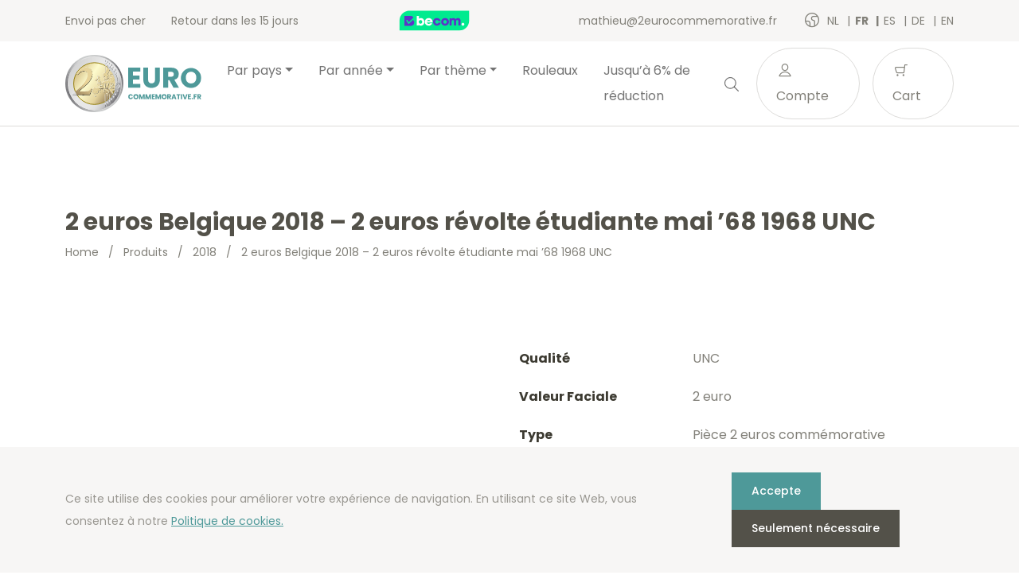

--- FILE ---
content_type: text/html; charset=UTF-8
request_url: https://www.2eurocommemorative.fr/fr/product/2-euros-belgique-2018-2-euros-revolte-etudiante-mai-68-1968-unc/
body_size: 17452
content:
<!doctype html>
<html lang="fr-BE">
<head>
  <meta charset="utf-8">
  <meta http-equiv="x-ua-compatible" content="ie=edge">
  <meta name="viewport" content="width=device-width, initial-scale=1, shrink-to-fit=no">
  <link rel="icon" type="image/png" href="2">
          <script>
            (function (s, e, n, d, er) {
                s['Sender'] = er;
                s[er] = s[er] || function () {
                    (s[er].q = s[er].q || []).push(arguments)
                }, s[er].l = 1 * new Date();
                var a = e.createElement(n),
                    m = e.getElementsByTagName(n)[0];
                a.async = 1;
                a.src = d;
                m.parentNode.insertBefore(a, m)
            })(window, document, 'script', 'https://cdn.sender.net/accounts_resources/universal.js', 'sender');
            sender('cfdc6f39258219');
        </script>
                    <script>
                sender('trackVisitors');
            </script>
            <script id="sender-track-cart"></script>
            <script id="sender-update-cart"></script>
                        <meta name="generator" content="Sender.net 2.9.0"/>
            <meta name='robots' content='max-image-preview:large' />
        <script>(function(w,d,s,l,i){w[l]=w[l]||[];w[l].push({'gtm.start':
        new Date().getTime(),event:'gtm.js'});var f=d.getElementsByTagName(s)[0],
        j=d.createElement(s),dl=l!='dataLayer'?'&l='+l:'';j.async=true;j.src=
        'https://www.googletagmanager.com/gtm.js?id='+i+dl;f.parentNode.insertBefore(j,f);
        })(window,document,'script','dataLayer','GTM-WGZGPTG');</script>
        <link rel="alternate" href="/nl/product/2-euro-belgie-2018-studentenopstand-mei-68-1968-unc/" hreflang="nl" />
<link rel="alternate" href="/fr/product/2-euros-belgique-2018-2-euros-revolte-etudiante-mai-68-1968-unc/" hreflang="fr" />
<link rel="alternate" href="/es/product/2-euros-belgica-2018-manifestaciones-mayo-68-1968-unc/" hreflang="es" />
<link rel="alternate" href="/de/product/2-euro-belgium-2018-student-revolt-may-68-1968-unc/" hreflang="de" />
<link rel="alternate" href="/en/product/2-euro-belgium-2018-student-revolt-may-68-1968-unc/" hreflang="en" />
<link rel='dns-prefetch' href='//stats.wp.com' />
<link rel='dns-prefetch' href='//fonts.googleapis.com' />
<script type="text/javascript">
window._wpemojiSettings = {"baseUrl":"https:\/\/s.w.org\/images\/core\/emoji\/14.0.0\/72x72\/","ext":".png","svgUrl":"https:\/\/s.w.org\/images\/core\/emoji\/14.0.0\/svg\/","svgExt":".svg","source":{"concatemoji":"https:\/\/www.2eurocommemorative.fr\/wp\/wp-includes\/js\/wp-emoji-release.min.js?ver=6.3.1"}};
/*! This file is auto-generated */
!function(i,n){var o,s,e;function c(e){try{var t={supportTests:e,timestamp:(new Date).valueOf()};sessionStorage.setItem(o,JSON.stringify(t))}catch(e){}}function p(e,t,n){e.clearRect(0,0,e.canvas.width,e.canvas.height),e.fillText(t,0,0);var t=new Uint32Array(e.getImageData(0,0,e.canvas.width,e.canvas.height).data),r=(e.clearRect(0,0,e.canvas.width,e.canvas.height),e.fillText(n,0,0),new Uint32Array(e.getImageData(0,0,e.canvas.width,e.canvas.height).data));return t.every(function(e,t){return e===r[t]})}function u(e,t,n){switch(t){case"flag":return n(e,"\ud83c\udff3\ufe0f\u200d\u26a7\ufe0f","\ud83c\udff3\ufe0f\u200b\u26a7\ufe0f")?!1:!n(e,"\ud83c\uddfa\ud83c\uddf3","\ud83c\uddfa\u200b\ud83c\uddf3")&&!n(e,"\ud83c\udff4\udb40\udc67\udb40\udc62\udb40\udc65\udb40\udc6e\udb40\udc67\udb40\udc7f","\ud83c\udff4\u200b\udb40\udc67\u200b\udb40\udc62\u200b\udb40\udc65\u200b\udb40\udc6e\u200b\udb40\udc67\u200b\udb40\udc7f");case"emoji":return!n(e,"\ud83e\udef1\ud83c\udffb\u200d\ud83e\udef2\ud83c\udfff","\ud83e\udef1\ud83c\udffb\u200b\ud83e\udef2\ud83c\udfff")}return!1}function f(e,t,n){var r="undefined"!=typeof WorkerGlobalScope&&self instanceof WorkerGlobalScope?new OffscreenCanvas(300,150):i.createElement("canvas"),a=r.getContext("2d",{willReadFrequently:!0}),o=(a.textBaseline="top",a.font="600 32px Arial",{});return e.forEach(function(e){o[e]=t(a,e,n)}),o}function t(e){var t=i.createElement("script");t.src=e,t.defer=!0,i.head.appendChild(t)}"undefined"!=typeof Promise&&(o="wpEmojiSettingsSupports",s=["flag","emoji"],n.supports={everything:!0,everythingExceptFlag:!0},e=new Promise(function(e){i.addEventListener("DOMContentLoaded",e,{once:!0})}),new Promise(function(t){var n=function(){try{var e=JSON.parse(sessionStorage.getItem(o));if("object"==typeof e&&"number"==typeof e.timestamp&&(new Date).valueOf()<e.timestamp+604800&&"object"==typeof e.supportTests)return e.supportTests}catch(e){}return null}();if(!n){if("undefined"!=typeof Worker&&"undefined"!=typeof OffscreenCanvas&&"undefined"!=typeof URL&&URL.createObjectURL&&"undefined"!=typeof Blob)try{var e="postMessage("+f.toString()+"("+[JSON.stringify(s),u.toString(),p.toString()].join(",")+"));",r=new Blob([e],{type:"text/javascript"}),a=new Worker(URL.createObjectURL(r),{name:"wpTestEmojiSupports"});return void(a.onmessage=function(e){c(n=e.data),a.terminate(),t(n)})}catch(e){}c(n=f(s,u,p))}t(n)}).then(function(e){for(var t in e)n.supports[t]=e[t],n.supports.everything=n.supports.everything&&n.supports[t],"flag"!==t&&(n.supports.everythingExceptFlag=n.supports.everythingExceptFlag&&n.supports[t]);n.supports.everythingExceptFlag=n.supports.everythingExceptFlag&&!n.supports.flag,n.DOMReady=!1,n.readyCallback=function(){n.DOMReady=!0}}).then(function(){return e}).then(function(){var e;n.supports.everything||(n.readyCallback(),(e=n.source||{}).concatemoji?t(e.concatemoji):e.wpemoji&&e.twemoji&&(t(e.twemoji),t(e.wpemoji)))}))}((window,document),window._wpemojiSettings);
</script>
<style type="text/css">
img.wp-smiley,
img.emoji {
	display: inline !important;
	border: none !important;
	box-shadow: none !important;
	height: 1em !important;
	width: 1em !important;
	margin: 0 0.07em !important;
	vertical-align: -0.1em !important;
	background: none !important;
	padding: 0 !important;
}
</style>
	<link rel='stylesheet' id='wc-blocks-vendors-style-css' href='https://www.2eurocommemorative.fr/app/plugins/woocommerce/packages/woocommerce-blocks/build/wc-blocks-vendors-style.css?ver=10.4.6' type='text/css' media='all' />
<link rel='stylesheet' id='wc-blocks-style-css' href='https://www.2eurocommemorative.fr/app/plugins/woocommerce/packages/woocommerce-blocks/build/wc-blocks-style.css?ver=10.4.6' type='text/css' media='all' />
<style id='classic-theme-styles-inline-css' type='text/css'>
/*! This file is auto-generated */
.wp-block-button__link{color:#fff;background-color:#32373c;border-radius:9999px;box-shadow:none;text-decoration:none;padding:calc(.667em + 2px) calc(1.333em + 2px);font-size:1.125em}.wp-block-file__button{background:#32373c;color:#fff;text-decoration:none}
</style>
<style id='global-styles-inline-css' type='text/css'>
body{--wp--preset--color--black: #000000;--wp--preset--color--cyan-bluish-gray: #abb8c3;--wp--preset--color--white: #ffffff;--wp--preset--color--pale-pink: #f78da7;--wp--preset--color--vivid-red: #cf2e2e;--wp--preset--color--luminous-vivid-orange: #ff6900;--wp--preset--color--luminous-vivid-amber: #fcb900;--wp--preset--color--light-green-cyan: #7bdcb5;--wp--preset--color--vivid-green-cyan: #00d084;--wp--preset--color--pale-cyan-blue: #8ed1fc;--wp--preset--color--vivid-cyan-blue: #0693e3;--wp--preset--color--vivid-purple: #9b51e0;--wp--preset--gradient--vivid-cyan-blue-to-vivid-purple: linear-gradient(135deg,rgba(6,147,227,1) 0%,rgb(155,81,224) 100%);--wp--preset--gradient--light-green-cyan-to-vivid-green-cyan: linear-gradient(135deg,rgb(122,220,180) 0%,rgb(0,208,130) 100%);--wp--preset--gradient--luminous-vivid-amber-to-luminous-vivid-orange: linear-gradient(135deg,rgba(252,185,0,1) 0%,rgba(255,105,0,1) 100%);--wp--preset--gradient--luminous-vivid-orange-to-vivid-red: linear-gradient(135deg,rgba(255,105,0,1) 0%,rgb(207,46,46) 100%);--wp--preset--gradient--very-light-gray-to-cyan-bluish-gray: linear-gradient(135deg,rgb(238,238,238) 0%,rgb(169,184,195) 100%);--wp--preset--gradient--cool-to-warm-spectrum: linear-gradient(135deg,rgb(74,234,220) 0%,rgb(151,120,209) 20%,rgb(207,42,186) 40%,rgb(238,44,130) 60%,rgb(251,105,98) 80%,rgb(254,248,76) 100%);--wp--preset--gradient--blush-light-purple: linear-gradient(135deg,rgb(255,206,236) 0%,rgb(152,150,240) 100%);--wp--preset--gradient--blush-bordeaux: linear-gradient(135deg,rgb(254,205,165) 0%,rgb(254,45,45) 50%,rgb(107,0,62) 100%);--wp--preset--gradient--luminous-dusk: linear-gradient(135deg,rgb(255,203,112) 0%,rgb(199,81,192) 50%,rgb(65,88,208) 100%);--wp--preset--gradient--pale-ocean: linear-gradient(135deg,rgb(255,245,203) 0%,rgb(182,227,212) 50%,rgb(51,167,181) 100%);--wp--preset--gradient--electric-grass: linear-gradient(135deg,rgb(202,248,128) 0%,rgb(113,206,126) 100%);--wp--preset--gradient--midnight: linear-gradient(135deg,rgb(2,3,129) 0%,rgb(40,116,252) 100%);--wp--preset--font-size--small: 13px;--wp--preset--font-size--medium: 20px;--wp--preset--font-size--large: 36px;--wp--preset--font-size--x-large: 42px;--wp--preset--spacing--20: 0.44rem;--wp--preset--spacing--30: 0.67rem;--wp--preset--spacing--40: 1rem;--wp--preset--spacing--50: 1.5rem;--wp--preset--spacing--60: 2.25rem;--wp--preset--spacing--70: 3.38rem;--wp--preset--spacing--80: 5.06rem;--wp--preset--shadow--natural: 6px 6px 9px rgba(0, 0, 0, 0.2);--wp--preset--shadow--deep: 12px 12px 50px rgba(0, 0, 0, 0.4);--wp--preset--shadow--sharp: 6px 6px 0px rgba(0, 0, 0, 0.2);--wp--preset--shadow--outlined: 6px 6px 0px -3px rgba(255, 255, 255, 1), 6px 6px rgba(0, 0, 0, 1);--wp--preset--shadow--crisp: 6px 6px 0px rgba(0, 0, 0, 1);}:where(.is-layout-flex){gap: 0.5em;}:where(.is-layout-grid){gap: 0.5em;}body .is-layout-flow > .alignleft{float: left;margin-inline-start: 0;margin-inline-end: 2em;}body .is-layout-flow > .alignright{float: right;margin-inline-start: 2em;margin-inline-end: 0;}body .is-layout-flow > .aligncenter{margin-left: auto !important;margin-right: auto !important;}body .is-layout-constrained > .alignleft{float: left;margin-inline-start: 0;margin-inline-end: 2em;}body .is-layout-constrained > .alignright{float: right;margin-inline-start: 2em;margin-inline-end: 0;}body .is-layout-constrained > .aligncenter{margin-left: auto !important;margin-right: auto !important;}body .is-layout-constrained > :where(:not(.alignleft):not(.alignright):not(.alignfull)){max-width: var(--wp--style--global--content-size);margin-left: auto !important;margin-right: auto !important;}body .is-layout-constrained > .alignwide{max-width: var(--wp--style--global--wide-size);}body .is-layout-flex{display: flex;}body .is-layout-flex{flex-wrap: wrap;align-items: center;}body .is-layout-flex > *{margin: 0;}body .is-layout-grid{display: grid;}body .is-layout-grid > *{margin: 0;}:where(.wp-block-columns.is-layout-flex){gap: 2em;}:where(.wp-block-columns.is-layout-grid){gap: 2em;}:where(.wp-block-post-template.is-layout-flex){gap: 1.25em;}:where(.wp-block-post-template.is-layout-grid){gap: 1.25em;}.has-black-color{color: var(--wp--preset--color--black) !important;}.has-cyan-bluish-gray-color{color: var(--wp--preset--color--cyan-bluish-gray) !important;}.has-white-color{color: var(--wp--preset--color--white) !important;}.has-pale-pink-color{color: var(--wp--preset--color--pale-pink) !important;}.has-vivid-red-color{color: var(--wp--preset--color--vivid-red) !important;}.has-luminous-vivid-orange-color{color: var(--wp--preset--color--luminous-vivid-orange) !important;}.has-luminous-vivid-amber-color{color: var(--wp--preset--color--luminous-vivid-amber) !important;}.has-light-green-cyan-color{color: var(--wp--preset--color--light-green-cyan) !important;}.has-vivid-green-cyan-color{color: var(--wp--preset--color--vivid-green-cyan) !important;}.has-pale-cyan-blue-color{color: var(--wp--preset--color--pale-cyan-blue) !important;}.has-vivid-cyan-blue-color{color: var(--wp--preset--color--vivid-cyan-blue) !important;}.has-vivid-purple-color{color: var(--wp--preset--color--vivid-purple) !important;}.has-black-background-color{background-color: var(--wp--preset--color--black) !important;}.has-cyan-bluish-gray-background-color{background-color: var(--wp--preset--color--cyan-bluish-gray) !important;}.has-white-background-color{background-color: var(--wp--preset--color--white) !important;}.has-pale-pink-background-color{background-color: var(--wp--preset--color--pale-pink) !important;}.has-vivid-red-background-color{background-color: var(--wp--preset--color--vivid-red) !important;}.has-luminous-vivid-orange-background-color{background-color: var(--wp--preset--color--luminous-vivid-orange) !important;}.has-luminous-vivid-amber-background-color{background-color: var(--wp--preset--color--luminous-vivid-amber) !important;}.has-light-green-cyan-background-color{background-color: var(--wp--preset--color--light-green-cyan) !important;}.has-vivid-green-cyan-background-color{background-color: var(--wp--preset--color--vivid-green-cyan) !important;}.has-pale-cyan-blue-background-color{background-color: var(--wp--preset--color--pale-cyan-blue) !important;}.has-vivid-cyan-blue-background-color{background-color: var(--wp--preset--color--vivid-cyan-blue) !important;}.has-vivid-purple-background-color{background-color: var(--wp--preset--color--vivid-purple) !important;}.has-black-border-color{border-color: var(--wp--preset--color--black) !important;}.has-cyan-bluish-gray-border-color{border-color: var(--wp--preset--color--cyan-bluish-gray) !important;}.has-white-border-color{border-color: var(--wp--preset--color--white) !important;}.has-pale-pink-border-color{border-color: var(--wp--preset--color--pale-pink) !important;}.has-vivid-red-border-color{border-color: var(--wp--preset--color--vivid-red) !important;}.has-luminous-vivid-orange-border-color{border-color: var(--wp--preset--color--luminous-vivid-orange) !important;}.has-luminous-vivid-amber-border-color{border-color: var(--wp--preset--color--luminous-vivid-amber) !important;}.has-light-green-cyan-border-color{border-color: var(--wp--preset--color--light-green-cyan) !important;}.has-vivid-green-cyan-border-color{border-color: var(--wp--preset--color--vivid-green-cyan) !important;}.has-pale-cyan-blue-border-color{border-color: var(--wp--preset--color--pale-cyan-blue) !important;}.has-vivid-cyan-blue-border-color{border-color: var(--wp--preset--color--vivid-cyan-blue) !important;}.has-vivid-purple-border-color{border-color: var(--wp--preset--color--vivid-purple) !important;}.has-vivid-cyan-blue-to-vivid-purple-gradient-background{background: var(--wp--preset--gradient--vivid-cyan-blue-to-vivid-purple) !important;}.has-light-green-cyan-to-vivid-green-cyan-gradient-background{background: var(--wp--preset--gradient--light-green-cyan-to-vivid-green-cyan) !important;}.has-luminous-vivid-amber-to-luminous-vivid-orange-gradient-background{background: var(--wp--preset--gradient--luminous-vivid-amber-to-luminous-vivid-orange) !important;}.has-luminous-vivid-orange-to-vivid-red-gradient-background{background: var(--wp--preset--gradient--luminous-vivid-orange-to-vivid-red) !important;}.has-very-light-gray-to-cyan-bluish-gray-gradient-background{background: var(--wp--preset--gradient--very-light-gray-to-cyan-bluish-gray) !important;}.has-cool-to-warm-spectrum-gradient-background{background: var(--wp--preset--gradient--cool-to-warm-spectrum) !important;}.has-blush-light-purple-gradient-background{background: var(--wp--preset--gradient--blush-light-purple) !important;}.has-blush-bordeaux-gradient-background{background: var(--wp--preset--gradient--blush-bordeaux) !important;}.has-luminous-dusk-gradient-background{background: var(--wp--preset--gradient--luminous-dusk) !important;}.has-pale-ocean-gradient-background{background: var(--wp--preset--gradient--pale-ocean) !important;}.has-electric-grass-gradient-background{background: var(--wp--preset--gradient--electric-grass) !important;}.has-midnight-gradient-background{background: var(--wp--preset--gradient--midnight) !important;}.has-small-font-size{font-size: var(--wp--preset--font-size--small) !important;}.has-medium-font-size{font-size: var(--wp--preset--font-size--medium) !important;}.has-large-font-size{font-size: var(--wp--preset--font-size--large) !important;}.has-x-large-font-size{font-size: var(--wp--preset--font-size--x-large) !important;}
.wp-block-navigation a:where(:not(.wp-element-button)){color: inherit;}
:where(.wp-block-post-template.is-layout-flex){gap: 1.25em;}:where(.wp-block-post-template.is-layout-grid){gap: 1.25em;}
:where(.wp-block-columns.is-layout-flex){gap: 2em;}:where(.wp-block-columns.is-layout-grid){gap: 2em;}
.wp-block-pullquote{font-size: 1.5em;line-height: 1.6;}
</style>
<link rel='stylesheet' id='woocommerce-layout-css' href='https://www.2eurocommemorative.fr/app/plugins/woocommerce/assets/css/woocommerce-layout.css?ver=7.9.0' type='text/css' media='all' />
<link rel='stylesheet' id='woocommerce-smallscreen-css' href='https://www.2eurocommemorative.fr/app/plugins/woocommerce/assets/css/woocommerce-smallscreen.css?ver=7.9.0' type='text/css' media='only screen and (max-width: 768px)' />
<link rel='stylesheet' id='woocommerce-general-css' href='https://www.2eurocommemorative.fr/app/plugins/woocommerce/assets/css/woocommerce.css?ver=7.9.0' type='text/css' media='all' />
<style id='woocommerce-inline-inline-css' type='text/css'>
.woocommerce form .form-row .required { visibility: visible; }
</style>
<link rel='stylesheet' id='sage/main.css-css' href='https://www.2eurocommemorative.fr/app/themes/euronotes/dist/styles/main_3497cf8b.css' type='text/css' media='all' />
<link rel='stylesheet' id='sage/color-css' href='https://www.2eurocommemorative.fr/app/themes/euronotes/dist/styles/teal_3497cf8b.css' type='text/css' media='all' />
<link rel='stylesheet' id='google-fonts-css' href='https://fonts.googleapis.com/css2?family=Poppins:wght@400;500;700&#038;display=swap' type='text/css' media='all' />
<script type='text/javascript' src='https://www.2eurocommemorative.fr/wp/wp-includes/js/dist/vendor/wp-polyfill-inert.min.js?ver=3.1.2' id='wp-polyfill-inert-js'></script>
<script type='text/javascript' src='https://www.2eurocommemorative.fr/wp/wp-includes/js/dist/vendor/regenerator-runtime.min.js?ver=0.13.11' id='regenerator-runtime-js'></script>
<script type='text/javascript' src='https://www.2eurocommemorative.fr/wp/wp-includes/js/dist/vendor/wp-polyfill.min.js?ver=3.15.0' id='wp-polyfill-js'></script>
<script type='text/javascript' src='https://www.2eurocommemorative.fr/wp/wp-includes/js/dist/hooks.min.js?ver=c6aec9a8d4e5a5d543a1' id='wp-hooks-js'></script>
<script type='text/javascript' src='https://stats.wp.com/w.js?ver=202603' id='woo-tracks-js'></script>
<script id="image-watermark-no-right-click-js-before" type="text/javascript">
var iwArgsNoRightClick = {"rightclick":"Y","draganddrop":"N"};
</script>
<script type='text/javascript' src='https://www.2eurocommemorative.fr/app/plugins/image-watermark/js/no-right-click.js?ver=1.7.3' id='image-watermark-no-right-click-js'></script>
<script type='text/javascript' src='https://www.2eurocommemorative.fr/wp/wp-includes/js/dist/autop.min.js?ver=dacd785d109317df2707' id='wp-autop-js'></script>
<script type='text/javascript' src='https://www.2eurocommemorative.fr/wp/wp-includes/js/dist/blob.min.js?ver=10a1c5c0acdef3d15657' id='wp-blob-js'></script>
<script type='text/javascript' src='https://www.2eurocommemorative.fr/wp/wp-includes/js/dist/block-serialization-default-parser.min.js?ver=30ffd7e7e199f10b2a6d' id='wp-block-serialization-default-parser-js'></script>
<script type='text/javascript' src='https://www.2eurocommemorative.fr/wp/wp-includes/js/dist/vendor/react.min.js?ver=18.2.0' id='react-js'></script>
<script type='text/javascript' src='https://www.2eurocommemorative.fr/wp/wp-includes/js/dist/deprecated.min.js?ver=73ad3591e7bc95f4777a' id='wp-deprecated-js'></script>
<script type='text/javascript' src='https://www.2eurocommemorative.fr/wp/wp-includes/js/dist/dom.min.js?ver=845eabf47b55af03adfa' id='wp-dom-js'></script>
<script type='text/javascript' src='https://www.2eurocommemorative.fr/wp/wp-includes/js/dist/vendor/react-dom.min.js?ver=18.2.0' id='react-dom-js'></script>
<script type='text/javascript' src='https://www.2eurocommemorative.fr/wp/wp-includes/js/dist/escape-html.min.js?ver=03e27a7b6ae14f7afaa6' id='wp-escape-html-js'></script>
<script type='text/javascript' src='https://www.2eurocommemorative.fr/wp/wp-includes/js/dist/element.min.js?ver=ed1c7604880e8b574b40' id='wp-element-js'></script>
<script type='text/javascript' src='https://www.2eurocommemorative.fr/wp/wp-includes/js/dist/is-shallow-equal.min.js?ver=20c2b06ecf04afb14fee' id='wp-is-shallow-equal-js'></script>
<script type='text/javascript' src='https://www.2eurocommemorative.fr/wp/wp-includes/js/dist/i18n.min.js?ver=7701b0c3857f914212ef' id='wp-i18n-js'></script>
<script id="wp-i18n-js-after" type="text/javascript">
wp.i18n.setLocaleData( { 'text direction\u0004ltr': [ 'ltr' ] } );
</script>
<script type='text/javascript' id='wp-keycodes-js-translations'>
( function( domain, translations ) {
	var localeData = translations.locale_data[ domain ] || translations.locale_data.messages;
	localeData[""].domain = domain;
	wp.i18n.setLocaleData( localeData, domain );
} )( "default", {"translation-revision-date":"2021-02-22 13:54:46+0000","generator":"GlotPress\/3.0.0-alpha.2","domain":"messages","locale_data":{"messages":{"":{"domain":"messages","plural-forms":"nplurals=2; plural=n > 1;","lang":"fr_BE"},"Backtick":["Retour arri\u00e8re"],"Period":["P\u00e9riode"],"Comma":["Virgule"]}},"comment":{"reference":"wp-includes\/js\/dist\/keycodes.js"}} );
</script>
<script type='text/javascript' src='https://www.2eurocommemorative.fr/wp/wp-includes/js/dist/keycodes.min.js?ver=3460bd0fac9859d6886c' id='wp-keycodes-js'></script>
<script type='text/javascript' src='https://www.2eurocommemorative.fr/wp/wp-includes/js/dist/priority-queue.min.js?ver=422e19e9d48b269c5219' id='wp-priority-queue-js'></script>
<script type='text/javascript' src='https://www.2eurocommemorative.fr/wp/wp-includes/js/dist/compose.min.js?ver=9424edf50a26435105c0' id='wp-compose-js'></script>
<script type='text/javascript' src='https://www.2eurocommemorative.fr/wp/wp-includes/js/dist/private-apis.min.js?ver=c7aedd57ea3c9b334e7d' id='wp-private-apis-js'></script>
<script type='text/javascript' src='https://www.2eurocommemorative.fr/wp/wp-includes/js/dist/redux-routine.min.js?ver=0be1b2a6a79703e28531' id='wp-redux-routine-js'></script>
<script type='text/javascript' src='https://www.2eurocommemorative.fr/wp/wp-includes/js/dist/data.min.js?ver=ff7eb3945f963be850ff' id='wp-data-js'></script>
<script id="wp-data-js-after" type="text/javascript">
( function() {
	var userId = 0;
	var storageKey = "WP_DATA_USER_" + userId;
	wp.data
		.use( wp.data.plugins.persistence, { storageKey: storageKey } );
} )();
</script>
<script type='text/javascript' src='https://www.2eurocommemorative.fr/wp/wp-includes/js/dist/html-entities.min.js?ver=36a4a255da7dd2e1bf8e' id='wp-html-entities-js'></script>
<script type='text/javascript' src='https://www.2eurocommemorative.fr/wp/wp-includes/js/dist/shortcode.min.js?ver=c128a3008a96e820aa86' id='wp-shortcode-js'></script>
<script type='text/javascript' id='wp-blocks-js-translations'>
( function( domain, translations ) {
	var localeData = translations.locale_data[ domain ] || translations.locale_data.messages;
	localeData[""].domain = domain;
	wp.i18n.setLocaleData( localeData, domain );
} )( "default", {"translation-revision-date":"2021-02-22 13:54:46+0000","generator":"GlotPress\/3.0.0-alpha.2","domain":"messages","locale_data":{"messages":{"":{"domain":"messages","plural-forms":"nplurals=2; plural=n > 1;","lang":"fr_BE"},"%1$s Block. Row %2$d":["Bloc %1$s. Ligne %2$d"],"Design":["Apparence"],"%s Block":["Bloc %s"],"%1$s Block. %2$s":["Bloc %1$s. %2$s"],"%1$s Block. Column %2$d. %3$s":["Bloc %1$s. Colonne %2$d. %3$s"],"%1$s Block. Row %2$d. %3$s":["Bloc %1$s. Ligne %2$d. %3$s"],"%1$s Block. Column %2$d":["%1$s bloc. Colonne %2$d"],"Reusable blocks":["Blocs r\u00e9utilisables"],"Embeds":["Contenus embarqu\u00e9s"],"Text":["Texte"],"Widgets":["Widgets"],"Media":["M\u00e9dias"]}},"comment":{"reference":"wp-includes\/js\/dist\/blocks.js"}} );
</script>
<script type='text/javascript' src='https://www.2eurocommemorative.fr/wp/wp-includes/js/dist/blocks.min.js?ver=b5d3b99262dfb659bd26' id='wp-blocks-js'></script>
<script type='text/javascript' id='subscribe-newsletter-block-js-extra'>
/* <![CDATA[ */
var senderNewsletter = {"storeId":"aMJn1b","senderCheckbox":"Ik schrijf me in voor de nieuwsbrief","senderAjax":"https:\/\/www.2eurocommemorative.fr\/wp\/wp-admin\/admin-ajax.php","checkboxActive":""};
/* ]]> */
</script>
<script type='text/javascript' src='https://www.2eurocommemorative.fr/app/plugins/sender-net-automated-emails/includes/js/subscribe-newsletter.block.js?ver=1733824560' id='subscribe-newsletter-block-js'></script>
<script type='text/javascript' src='https://www.2eurocommemorative.fr/wp/wp-includes/js/jquery/jquery.min.js?ver=3.7.0' id='jquery-core-js'></script>
<script type='text/javascript' src='https://www.2eurocommemorative.fr/wp/wp-includes/js/jquery/jquery-migrate.min.js?ver=3.4.1' id='jquery-migrate-js'></script>
<link rel="https://api.w.org/" href="https://www.2eurocommemorative.fr/wp-json/" /><link rel="alternate" type="application/json" href="https://www.2eurocommemorative.fr/wp-json/wp/v2/product/5321" /><link rel="EditURI" type="application/rsd+xml" title="RSD" href="https://www.2eurocommemorative.fr/wp/xmlrpc.php?rsd" />
<meta name="generator" content="WordPress 6.3.1" />
<meta name="generator" content="WooCommerce 7.9.0" />
<link rel="canonical" href="https://www.2eurocommemorative.fr/fr/product/2-euros-belgique-2018-2-euros-revolte-etudiante-mai-68-1968-unc/" />
<link rel='shortlink' href='https://www.2eurocommemorative.fr/?p=5321' />
<link rel="alternate" type="application/json+oembed" href="https://www.2eurocommemorative.fr/wp-json/oembed/1.0/embed?url=https%3A%2F%2Fwww.2eurocommemorative.fr%2Ffr%2Fproduct%2F2-euros-belgique-2018-2-euros-revolte-etudiante-mai-68-1968-unc%2F" />
<link rel="alternate" type="text/xml+oembed" href="https://www.2eurocommemorative.fr/wp-json/oembed/1.0/embed?url=https%3A%2F%2Fwww.2eurocommemorative.fr%2Ffr%2Fproduct%2F2-euros-belgique-2018-2-euros-revolte-etudiante-mai-68-1968-unc%2F&#038;format=xml" />
        <title>2 euros Belgique 2018 Révolte étudiante mai '68 UNC - 2eurocommemorative.fr | 2eurocommemorative.fr</title>
        <meta name="author" content="COPIXA">
        <meta name="description" content="2 euros pièce commémorative Belgique 2018 – Révolte étudiante mai '68 1968 UNC. Commandez-la sur 2eurocommemorative.frà très bas prix!"/>
        <!-- OG tags -->
        <meta property="og:title" content="2 euros Belgique 2018 Révolte étudiante mai '68 UNC - 2eurocommemorative.fr | 2eurocommemorative.fr" />
        <meta property="og:type" content="website" />
        <meta property="og:url" content="https://www.2eurocommemorative.fr/fr/product/2-euros-belgique-2018-2-euros-revolte-etudiante-mai-68-1968-unc/" />
        <meta property="og:image" content="https://www.2eurocommemorative.fr/app/uploads/2021/06/logo_FR.svg" />
        <meta property="og:description" content="2 euros pièce commémorative Belgique 2018 – Révolte étudiante mai '68 1968 UNC. Commandez-la sur 2eurocommemorative.frà très bas prix!" />

		        	<noscript><style>.woocommerce-product-gallery{ opacity: 1 !important; }</style></noscript>
	<link rel="icon" href="https://www.2eurocommemorative.fr/app/uploads/2021/03/cropped-favicon-32x32.png" sizes="32x32" />
<link rel="icon" href="https://www.2eurocommemorative.fr/app/uploads/2021/03/cropped-favicon-192x192.png" sizes="192x192" />
<link rel="apple-touch-icon" href="https://www.2eurocommemorative.fr/app/uploads/2021/03/cropped-favicon-180x180.png" />
<meta name="msapplication-TileImage" content="https://www.2eurocommemorative.fr/app/uploads/2021/03/cropped-favicon-270x270.png" />
</head>

<body class="product-template-default single single-product postid-5321 theme-euronotes/resources woocommerce woocommerce-page woocommerce-no-js 2-euros-belgique-2018-2-euros-revolte-etudiante-mai-68-1968-unc app-data index-data singular-data single-data single-product-data single-product-2-euros-belgique-2018-2-euros-revolte-etudiante-mai-68-1968-unc-data">
	        <noscript><iframe src="https://www.googletagmanager.com/ns.html?id=GTM-WGZGPTG"
        height="0" width="0" style="display:none;visibility:hidden"></iframe></noscript>
        	<header class="header">
	<!-- Top Bar -->
	<section class="header__top-bar">
		<div class="container d-flex justify-content-between align-items-center">
						<ul class="header__usps d-none d-md-flex">
								<li>
					Envoi pas cher 
				</li>
								<li>
					Retour dans les 15 jours
				</li>
							</ul>
			
			<!-- Trustprofile -->
			<a
				href="https://trustmark.becom.digital/fr/2eurocommemorative-fr_4002725"
				class="trustprofilePopup"
				title="Webshop Trustmark and customer reviews"
				target="_blank"
				rel="noopener"
			>
				<img
					src="https://dashboard.trustprofile.com/banners/4000078/4001803/1700142145.svg"
					alt="Webshop Trustmark and customer reviews"
					title="Webshop Trustmark and customer reviews"
					class="header__safeshops"
					loading="lazy"
				>
			</a>
			<!-- End Trustprofile -->

			<div class="d-flex align-items-center">
				<a href="mailto:mathieu@2eurocommemorative.fr" class="d-none d-lg-inline-block">
					mathieu@2eurocommemorative.fr
				</a>

				<!-- Language switcher -->
													<ul class="languages">
						<i class="icon-earth"></i>
													<li class="language">
								<a href="https://2euroherdenkingsmunten.nl/nl/product/2-euro-belgie-2018-studentenopstand-mei-68-1968-unc/">
									nl
								</a>
							</li>
													<li class="language active">
								<a href="https://2eurocommemorative.fr/fr/product/2-euros-belgique-2018-2-euros-revolte-etudiante-mai-68-1968-unc/">
									fr
								</a>
							</li>
													<li class="language">
								<a href="https://monedas2eurosconmemorativas.es/es/product/2-euros-belgica-2018-manifestaciones-mayo-68-1968-unc/">
									es
								</a>
							</li>
													<li class="language">
								<a href="https://2eurogedenkmunzen.de/de/product/2-euro-belgium-2018-student-revolt-may-68-1968-unc/">
									de
								</a>
							</li>
													<li class="language">
								<a href="https://2eurocommemorative.ie/en/product/2-euro-belgium-2018-student-revolt-may-68-1968-unc/">
									en
								</a>
							</li>
											</ul>
								<!-- End Language switcher -->
			</div>
		</div>
	</section>
	<!-- End Top Bar -->

	<!-- Navbar -->
	<nav class="navbar navbar-expand-lg navbar-light bg-light">
	<div class="container">

		<a class="navbar-brand" href="/fr">
			<img src="https://www.2eurocommemorative.fr/app/uploads/2021/06/logo_FR.svg" alt="2eurocommemorative.fr">
		</a>
		<button class="navbar-toggler" type="button" data-bs-toggle="collapse" data-bs-target="#navbarNav"
			aria-controls="navbarNav" aria-expanded="false" aria-label="Toggle navigation">
			<span class="navbar-toggler-icon">
				<div></div>
				<div></div>
				<div></div>
			</span>
		</button>
		<div class="collapse navbar-collapse" id="navbarNav">
			<ul id="menu-hoofdmenu-2euroherdenkingsmunten-fr" class="navbar-nav mx-auto" itemscope itemtype="http://www.schema.org/SiteNavigationElement"><li  id="menu-item-57079" class="menu-item menu-item-type-taxonomy menu-item-object-product_cat current-product-ancestor current-menu-parent current-product-parent menu-item-has-children dropdown active menu-item-57079 nav-item"><a href="#" data-toggle="dropdown" aria-haspopup="true" aria-expanded="false" class="dropdown-toggle nav-link" id="menu-item-dropdown-57079"><span itemprop="name">Par pays</span></a>
<ul class="dropdown-menu" aria-labelledby="menu-item-dropdown-57079">
	<li  id="menu-item-24796" class="menu-item menu-item-type-taxonomy menu-item-object-product_cat menu-item-24796 nav-item"><a itemprop="url" href="https://www.2eurocommemorative.fr/fr/product-category/munten-land/duitsland-fr/" class="dropdown-item"><span itemprop="name">Allemagne</span></a></li>
	<li  id="menu-item-24793" class="menu-item menu-item-type-taxonomy menu-item-object-product_cat menu-item-24793 nav-item"><a itemprop="url" href="https://www.2eurocommemorative.fr/fr/product-category/munten-land/andorra-fr/" class="dropdown-item"><span itemprop="name">Andorre</span></a></li>
	<li  id="menu-item-24809" class="menu-item menu-item-type-taxonomy menu-item-object-product_cat menu-item-24809 nav-item"><a itemprop="url" href="https://www.2eurocommemorative.fr/fr/product-category/munten-land/oostenrijk-fr/" class="dropdown-item"><span itemprop="name">Autriche</span></a></li>
	<li  id="menu-item-24794" class="menu-item menu-item-type-taxonomy menu-item-object-product_cat current-product-ancestor current-menu-parent current-product-parent active menu-item-24794 nav-item"><a itemprop="url" href="https://www.2eurocommemorative.fr/fr/product-category/munten-land/belgie-fr/" class="dropdown-item"><span itemprop="name">Belgique</span></a></li>
	<li  id="menu-item-108672" class="menu-item menu-item-type-taxonomy menu-item-object-product_cat menu-item-108672 nav-item"><a itemprop="url" href="https://www.2eurocommemorative.fr/fr/product-category/munten-land/bulgarie/" class="dropdown-item"><span itemprop="name">Bulgarie</span></a></li>
	<li  id="menu-item-24795" class="menu-item menu-item-type-taxonomy menu-item-object-product_cat menu-item-24795 nav-item"><a itemprop="url" href="https://www.2eurocommemorative.fr/fr/product-category/munten-land/cyprus-fr/" class="dropdown-item"><span itemprop="name">Chypre</span></a></li>
	<li  id="menu-item-63467" class="menu-item menu-item-type-taxonomy menu-item-object-product_cat menu-item-63467 nav-item"><a itemprop="url" href="https://www.2eurocommemorative.fr/fr/product-category/munten-land/croatie/" class="dropdown-item"><span itemprop="name">Croatie</span></a></li>
	<li  id="menu-item-24814" class="menu-item menu-item-type-taxonomy menu-item-object-product_cat menu-item-24814 nav-item"><a itemprop="url" href="https://www.2eurocommemorative.fr/fr/product-category/munten-land/spanje-fr/" class="dropdown-item"><span itemprop="name">Espagne</span></a></li>
	<li  id="menu-item-24797" class="menu-item menu-item-type-taxonomy menu-item-object-product_cat menu-item-24797 nav-item"><a itemprop="url" href="https://www.2eurocommemorative.fr/fr/product-category/munten-land/estland-fr/" class="dropdown-item"><span itemprop="name">Estonie</span></a></li>
	<li  id="menu-item-24798" class="menu-item menu-item-type-taxonomy menu-item-object-product_cat menu-item-24798 nav-item"><a itemprop="url" href="https://www.2eurocommemorative.fr/fr/product-category/munten-land/finland-fr/" class="dropdown-item"><span itemprop="name">Finlande</span></a></li>
	<li  id="menu-item-24799" class="menu-item menu-item-type-taxonomy menu-item-object-product_cat menu-item-24799 nav-item"><a itemprop="url" href="https://www.2eurocommemorative.fr/fr/product-category/munten-land/frankrijk-fr/" class="dropdown-item"><span itemprop="name">France</span></a></li>
	<li  id="menu-item-24800" class="menu-item menu-item-type-taxonomy menu-item-object-product_cat menu-item-24800 nav-item"><a itemprop="url" href="https://www.2eurocommemorative.fr/fr/product-category/munten-land/griekenland-fr/" class="dropdown-item"><span itemprop="name">Grèce</span></a></li>
	<li  id="menu-item-24801" class="menu-item menu-item-type-taxonomy menu-item-object-product_cat menu-item-24801 nav-item"><a itemprop="url" href="https://www.2eurocommemorative.fr/fr/product-category/munten-land/ierland-fr/" class="dropdown-item"><span itemprop="name">Irlande</span></a></li>
	<li  id="menu-item-24802" class="menu-item menu-item-type-taxonomy menu-item-object-product_cat menu-item-24802 nav-item"><a itemprop="url" href="https://www.2eurocommemorative.fr/fr/product-category/munten-land/italie-fr/" class="dropdown-item"><span itemprop="name">Italie</span></a></li>
	<li  id="menu-item-24803" class="menu-item menu-item-type-taxonomy menu-item-object-product_cat menu-item-24803 nav-item"><a itemprop="url" href="https://www.2eurocommemorative.fr/fr/product-category/munten-land/letland-fr/" class="dropdown-item"><span itemprop="name">Lettonie</span></a></li>
	<li  id="menu-item-24804" class="menu-item menu-item-type-taxonomy menu-item-object-product_cat menu-item-24804 nav-item"><a itemprop="url" href="https://www.2eurocommemorative.fr/fr/product-category/munten-land/litouwen-fr/" class="dropdown-item"><span itemprop="name">Lituanie</span></a></li>
	<li  id="menu-item-24805" class="menu-item menu-item-type-taxonomy menu-item-object-product_cat menu-item-24805 nav-item"><a itemprop="url" href="https://www.2eurocommemorative.fr/fr/product-category/munten-land/luxemburg-fr/" class="dropdown-item"><span itemprop="name">Luxembourg</span></a></li>
	<li  id="menu-item-24806" class="menu-item menu-item-type-taxonomy menu-item-object-product_cat menu-item-24806 nav-item"><a itemprop="url" href="https://www.2eurocommemorative.fr/fr/product-category/munten-land/malta-fr/" class="dropdown-item"><span itemprop="name">Malte</span></a></li>
	<li  id="menu-item-24807" class="menu-item menu-item-type-taxonomy menu-item-object-product_cat menu-item-24807 nav-item"><a itemprop="url" href="https://www.2eurocommemorative.fr/fr/product-category/munten-land/monaco-fr/" class="dropdown-item"><span itemprop="name">Monaco</span></a></li>
	<li  id="menu-item-24808" class="menu-item menu-item-type-taxonomy menu-item-object-product_cat menu-item-24808 nav-item"><a itemprop="url" href="https://www.2eurocommemorative.fr/fr/product-category/munten-land/nederland-fr/" class="dropdown-item"><span itemprop="name">Pays-Bas</span></a></li>
	<li  id="menu-item-24810" class="menu-item menu-item-type-taxonomy menu-item-object-product_cat menu-item-24810 nav-item"><a itemprop="url" href="https://www.2eurocommemorative.fr/fr/product-category/munten-land/portugal-fr/" class="dropdown-item"><span itemprop="name">Portugal</span></a></li>
	<li  id="menu-item-24811" class="menu-item menu-item-type-taxonomy menu-item-object-product_cat menu-item-24811 nav-item"><a itemprop="url" href="https://www.2eurocommemorative.fr/fr/product-category/munten-land/san-marino-fr/" class="dropdown-item"><span itemprop="name">Saint-Marin</span></a></li>
	<li  id="menu-item-24812" class="menu-item menu-item-type-taxonomy menu-item-object-product_cat menu-item-24812 nav-item"><a itemprop="url" href="https://www.2eurocommemorative.fr/fr/product-category/munten-land/slovenie-fr/" class="dropdown-item"><span itemprop="name">Slovénie</span></a></li>
	<li  id="menu-item-24813" class="menu-item menu-item-type-taxonomy menu-item-object-product_cat menu-item-24813 nav-item"><a itemprop="url" href="https://www.2eurocommemorative.fr/fr/product-category/munten-land/slowakije-fr/" class="dropdown-item"><span itemprop="name">Slovaquie</span></a></li>
	<li  id="menu-item-24815" class="menu-item menu-item-type-taxonomy menu-item-object-product_cat menu-item-24815 nav-item"><a itemprop="url" href="https://www.2eurocommemorative.fr/fr/product-category/munten-land/vaticaan-fr/" class="dropdown-item"><span itemprop="name">Vatican</span></a></li>
</ul>
</li>
<li  id="menu-item-57078" class="menu-item menu-item-type-taxonomy menu-item-object-product_cat current-product-ancestor current-menu-parent current-product-parent menu-item-has-children dropdown active menu-item-57078 nav-item"><a href="#" data-toggle="dropdown" aria-haspopup="true" aria-expanded="false" class="dropdown-toggle nav-link" id="menu-item-dropdown-57078"><span itemprop="name">Par année</span></a>
<ul class="dropdown-menu" aria-labelledby="menu-item-dropdown-57078">
	<li  id="menu-item-108661" class="menu-item menu-item-type-taxonomy menu-item-object-product_cat menu-item-108661 nav-item"><a itemprop="url" href="https://www.2eurocommemorative.fr/fr/product-category/munten-jaar-fr/2026/" class="dropdown-item"><span itemprop="name">2026</span></a></li>
	<li  id="menu-item-94819" class="menu-item menu-item-type-taxonomy menu-item-object-product_cat menu-item-94819 nav-item"><a itemprop="url" href="https://www.2eurocommemorative.fr/fr/product-category/munten-jaar-fr/2025/" class="dropdown-item"><span itemprop="name">2025</span></a></li>
	<li  id="menu-item-82203" class="menu-item menu-item-type-taxonomy menu-item-object-product_cat menu-item-82203 nav-item"><a itemprop="url" href="https://www.2eurocommemorative.fr/fr/product-category/munten-jaar-fr/2024/" class="dropdown-item"><span itemprop="name">2024</span></a></li>
	<li  id="menu-item-73282" class="menu-item menu-item-type-taxonomy menu-item-object-product_cat menu-item-73282 nav-item"><a itemprop="url" href="https://www.2eurocommemorative.fr/fr/product-category/munten-jaar-fr/2023/" class="dropdown-item"><span itemprop="name">2023</span></a></li>
	<li  id="menu-item-62161" class="menu-item menu-item-type-taxonomy menu-item-object-product_cat menu-item-62161 nav-item"><a itemprop="url" href="https://www.2eurocommemorative.fr/fr/product-category/munten-jaar-fr/2022/" class="dropdown-item"><span itemprop="name">2022</span></a></li>
	<li  id="menu-item-24839" class="menu-item menu-item-type-taxonomy menu-item-object-product_cat menu-item-24839 nav-item"><a itemprop="url" href="https://www.2eurocommemorative.fr/fr/product-category/munten-jaar-fr/2021-fr/" class="dropdown-item"><span itemprop="name">2021</span></a></li>
	<li  id="menu-item-24838" class="menu-item menu-item-type-taxonomy menu-item-object-product_cat menu-item-24838 nav-item"><a itemprop="url" href="https://www.2eurocommemorative.fr/fr/product-category/munten-jaar-fr/2020-fr/" class="dropdown-item"><span itemprop="name">2020</span></a></li>
	<li  id="menu-item-24837" class="menu-item menu-item-type-taxonomy menu-item-object-product_cat menu-item-24837 nav-item"><a itemprop="url" href="https://www.2eurocommemorative.fr/fr/product-category/munten-jaar-fr/2019-fr/" class="dropdown-item"><span itemprop="name">2019</span></a></li>
	<li  id="menu-item-24836" class="menu-item menu-item-type-taxonomy menu-item-object-product_cat current-product-ancestor current-menu-parent current-product-parent active menu-item-24836 nav-item"><a itemprop="url" href="https://www.2eurocommemorative.fr/fr/product-category/munten-jaar-fr/2018-fr/" class="dropdown-item"><span itemprop="name">2018</span></a></li>
	<li  id="menu-item-24835" class="menu-item menu-item-type-taxonomy menu-item-object-product_cat menu-item-24835 nav-item"><a itemprop="url" href="https://www.2eurocommemorative.fr/fr/product-category/munten-jaar-fr/2017-fr/" class="dropdown-item"><span itemprop="name">2017</span></a></li>
	<li  id="menu-item-24834" class="menu-item menu-item-type-taxonomy menu-item-object-product_cat menu-item-24834 nav-item"><a itemprop="url" href="https://www.2eurocommemorative.fr/fr/product-category/munten-jaar-fr/2016-fr/" class="dropdown-item"><span itemprop="name">2016</span></a></li>
	<li  id="menu-item-24833" class="menu-item menu-item-type-taxonomy menu-item-object-product_cat menu-item-24833 nav-item"><a itemprop="url" href="https://www.2eurocommemorative.fr/fr/product-category/munten-jaar-fr/2015-fr/" class="dropdown-item"><span itemprop="name">2015</span></a></li>
	<li  id="menu-item-24832" class="menu-item menu-item-type-taxonomy menu-item-object-product_cat menu-item-24832 nav-item"><a itemprop="url" href="https://www.2eurocommemorative.fr/fr/product-category/munten-jaar-fr/2014-fr/" class="dropdown-item"><span itemprop="name">2014</span></a></li>
	<li  id="menu-item-24831" class="menu-item menu-item-type-taxonomy menu-item-object-product_cat menu-item-24831 nav-item"><a itemprop="url" href="https://www.2eurocommemorative.fr/fr/product-category/munten-jaar-fr/2013-fr/" class="dropdown-item"><span itemprop="name">2013</span></a></li>
	<li  id="menu-item-24830" class="menu-item menu-item-type-taxonomy menu-item-object-product_cat menu-item-24830 nav-item"><a itemprop="url" href="https://www.2eurocommemorative.fr/fr/product-category/munten-jaar-fr/2012-fr/" class="dropdown-item"><span itemprop="name">2012</span></a></li>
	<li  id="menu-item-85754" class="menu-item menu-item-type-taxonomy menu-item-object-product_cat menu-item-85754 nav-item"><a itemprop="url" href="https://www.2eurocommemorative.fr/fr/product-category/munten-jaar-fr/2011-fr/" class="dropdown-item"><span itemprop="name">2011</span></a></li>
	<li  id="menu-item-85753" class="menu-item menu-item-type-taxonomy menu-item-object-product_cat menu-item-85753 nav-item"><a itemprop="url" href="https://www.2eurocommemorative.fr/fr/product-category/munten-jaar-fr/2010-fr/" class="dropdown-item"><span itemprop="name">2010</span></a></li>
	<li  id="menu-item-80464" class="menu-item menu-item-type-taxonomy menu-item-object-product_cat menu-item-80464 nav-item"><a itemprop="url" href="https://www.2eurocommemorative.fr/fr/product-category/munten-jaar-fr/2009-fr/" class="dropdown-item"><span itemprop="name">2009</span></a></li>
	<li  id="menu-item-24826" class="menu-item menu-item-type-taxonomy menu-item-object-product_cat menu-item-24826 nav-item"><a itemprop="url" href="https://www.2eurocommemorative.fr/fr/product-category/munten-jaar-fr/2008-fr/" class="dropdown-item"><span itemprop="name">2008</span></a></li>
	<li  id="menu-item-94820" class="menu-item menu-item-type-taxonomy menu-item-object-product_cat menu-item-94820 nav-item"><a itemprop="url" href="https://www.2eurocommemorative.fr/fr/product-category/munten-jaar-fr/2007-fr/" class="dropdown-item"><span itemprop="name">2007</span></a></li>
	<li  id="menu-item-94821" class="menu-item menu-item-type-taxonomy menu-item-object-product_cat menu-item-94821 nav-item"><a itemprop="url" href="https://www.2eurocommemorative.fr/fr/product-category/munten-jaar-fr/2006-fr/" class="dropdown-item"><span itemprop="name">2006</span></a></li>
	<li  id="menu-item-94822" class="menu-item menu-item-type-taxonomy menu-item-object-product_cat menu-item-94822 nav-item"><a itemprop="url" href="https://www.2eurocommemorative.fr/fr/product-category/munten-jaar-fr/2005-fr/" class="dropdown-item"><span itemprop="name">2005</span></a></li>
	<li  id="menu-item-94823" class="menu-item menu-item-type-taxonomy menu-item-object-product_cat menu-item-94823 nav-item"><a itemprop="url" href="https://www.2eurocommemorative.fr/fr/product-category/munten-jaar-fr/2004-fr/" class="dropdown-item"><span itemprop="name">2004</span></a></li>
	<li  id="menu-item-94826" class="menu-item menu-item-type-taxonomy menu-item-object-product_cat menu-item-94826 nav-item"><a itemprop="url" href="https://www.2eurocommemorative.fr/fr/product-category/munten-jaar-fr/2003-fr/" class="dropdown-item"><span itemprop="name">2003</span></a></li>
	<li  id="menu-item-94827" class="menu-item menu-item-type-taxonomy menu-item-object-product_cat menu-item-94827 nav-item"><a itemprop="url" href="https://www.2eurocommemorative.fr/fr/product-category/munten-jaar-fr/2002-fr/" class="dropdown-item"><span itemprop="name">2002</span></a></li>
</ul>
</li>
<li  id="menu-item-57080" class="menu-item menu-item-type-taxonomy menu-item-object-product_cat menu-item-has-children dropdown menu-item-57080 nav-item"><a href="#" data-toggle="dropdown" aria-haspopup="true" aria-expanded="false" class="dropdown-toggle nav-link" id="menu-item-dropdown-57080"><span itemprop="name">Par thème</span></a>
<ul class="dropdown-menu" aria-labelledby="menu-item-dropdown-57080">
	<li  id="menu-item-76764" class="menu-item menu-item-type-taxonomy menu-item-object-product_cat menu-item-76764 nav-item"><a itemprop="url" href="https://www.2eurocommemorative.fr/fr/product-category/munten-thema-fr/jeux-olympiques-paris-2024/" class="dropdown-item"><span itemprop="name">Jeux Olympiques Paris 2024</span></a></li>
	<li  id="menu-item-76088" class="menu-item menu-item-type-taxonomy menu-item-object-product_cat menu-item-76088 nav-item"><a itemprop="url" href="https://www.2eurocommemorative.fr/fr/product-category/munten-thema-fr/mickey-et-la-france/" class="dropdown-item"><span itemprop="name">Mickey Mouse et Disney</span></a></li>
	<li  id="menu-item-66402" class="menu-item menu-item-type-taxonomy menu-item-object-product_cat menu-item-66402 nav-item"><a itemprop="url" href="https://www.2eurocommemorative.fr/fr/product-category/munten-thema-fr/asterix-2022/" class="dropdown-item"><span itemprop="name">Astérix</span></a></li>
</ul>
</li>
<li  id="menu-item-24845" class="menu-item menu-item-type-taxonomy menu-item-object-product_cat menu-item-24845 nav-item"><a itemprop="url" href="https://www.2eurocommemorative.fr/fr/product-category/rollen-fr/" class="nav-link"><span itemprop="name">Rouleaux</span></a></li>
<li  id="menu-item-77052" class="menu-item menu-item-type-taxonomy menu-item-object-product_cat menu-item-77052 nav-item"><a itemprop="url" href="https://www.2eurocommemorative.fr/fr/product-category/5-reduction/" class="nav-link"><span itemprop="name">Jusqu&#8217;à 6% de réduction</span></a></li>
</ul>
			<!--- Search modal -->
			<div class="search-modal mr-4">
	<button type="button" class="search-btn" data-bs-toggle="modal" data-bs-target="#exampleModal">
		<svg xmlns="http://www.w3.org/2000/svg" version="1.1" xmlns:xlink="http://www.w3.org/1999/xlink" xmlns:svgjs="http://svgjs.com/svgjs" viewBox="0 0 18 18" width="18" height="18"><g transform="matrix(0.75,0,0,0.75,0,0)"><path d="M0.750 9.812 A9.063 9.063 0 1 0 18.876 9.812 A9.063 9.063 0 1 0 0.750 9.812 Z" fill="none" stroke="#000000" stroke-linecap="round" stroke-linejoin="round" stroke-width="1.5" transform="translate(-3.056 4.62) rotate(-23.025)"></path><path d="M16.221 16.22L23.25 23.25" fill="none" stroke="#000000" stroke-linecap="round" stroke-linejoin="round" stroke-width="1.5"></path></g></svg>
	</button>

	<div class="modal fade" id="exampleModal" tabindex="-1" aria-labelledby="exampleModalLabel" aria-hidden="true">
		<div class="modal-dialog">
			<div class="modal-content">
				<form action="https://www.2eurocommemorative.fr" method="GET">
					<div class="modal-header">
						<h5 class="modal-title" id="exampleModalLabel">
							Chercher
						</h5>
						<button type="button" class="btn-close" data-bs-dismiss="modal" aria-label="Close"></button>
					</div>
					<div class="modal-body">
						<input name="s" id="post_type" type="text" class="form-control mr-2" placeholder="Chercher...">
						<input type="hidden" name="post_type" id="post_type" value="product" />
					</div>
					<div class="modal-footer">
						<button type="button" class="btn btn--secondary" data-bs-dismiss="modal">
							Close
						</button>
						<input type="submit" class="btn btn--primary btn--rounded" value="Chercher">
					</div>
				</form>
			</div>
		</div>
	</div>
</div>
			<!--- End search modal -->

			<ul class="navbar-nav wc-actions ml-auto">
				<li class="nav-item">
					<a class="nav-link nav-link--outline"
						href="https://www.2eurocommemorative.fr/fr/mon-compte/">
						<i class="icon-user"></i>
						Compte
					</a>
				</li>
				<li class="nav-item ml-4">
										<a class="nav-link nav-link--outline"
						href="https://www.2eurocommemorative.fr/fr/panier/" id="cart-btn">
						<i class="icon-cart"></i>
						<span id="cart-total">
														Cart
													</span>
					</a>
				</li>
			</ul>
		</div>
	</div>
</nav>
	<!-- End Navbar -->
</header>
	<main id="app" class="main">
		<div class="container">
					</div>
		<div class="page-header page-header--white pt-lg pb-lg">
	<div class="container">
		<h1 class="m-0">
			2 euros Belgique 2018 &#8211; 2 euros révolte étudiante mai &#8217;68 1968 UNC
		</h1>
		<ul id="breadcrumbs" class="breadcrumbs"><li class="item-home"><a class="bread-link bread-home" href="https://2euroherdenkingsmunten.nl/fr" title="Home">Home</a></li><li class="separator separator-home"> &nbsp;&nbsp;&nbsp;/&nbsp;&nbsp;&nbsp; </li><li class="item-cat item-custom-post-type-product"><a class="bread-cat bread-custom-post-type-product" href="https://www.2eurocommemorative.fr/fr/boutique/" title="Produits">Produits</a></li><li class="separator"> &nbsp;&nbsp;&nbsp;/&nbsp;&nbsp;&nbsp; </li><li class="item-cat item-cat-3241 item-cat-2018-fr"><a class="bread-cat bread-cat-3241 bread-cat-2018-fr" href="https://www.2eurocommemorative.fr/fr/product-category/munten-jaar-fr/2018-fr/" title="2018">2018</a></li><li class="separator"> &nbsp;&nbsp;&nbsp;/&nbsp;&nbsp;&nbsp; </li><li class="item-current item-5321"><strong class="bread-current bread-5321" title="2 euros Belgique 2018 &#8211; 2 euros révolte étudiante mai &#8217;68 1968 UNC">2 euros Belgique 2018 &#8211; 2 euros révolte étudiante mai &#8217;68 1968 UNC</strong></li></ul>	</div>
</div>

<section class="pb-lg">
	<div class="container">
		<div id="primary" class="content-area"><main id="main" class="site-main" role="main">
				<div class="woocommerce-notices-wrapper"></div><div id="product-5321" class="product type-product post-5321 status-publish first outofstock product_cat-2018-fr product_cat-belgie-fr product_cat-munten-jaar-fr product_cat-munten-land product_cat-promotie-fr taxable shipping-taxable purchasable product-type-simple">
	<div class="row justify-content-between">
		<div class="col-lg-5">
			
			
					</div>
		<div class="col-lg-6">
										<li class="single-product__info--specs__spec">
					<div class="single-product__info--specs__spec--title">
						Qualité</div>
					<div class="single-product__info--specs__spec--text">
																																		UNC
																		</div>
				</li>
							<li class="single-product__info--specs__spec">
					<div class="single-product__info--specs__spec--title">
						Valeur faciale</div>
					<div class="single-product__info--specs__spec--text">
																																		2 euro
																		</div>
				</li>
							<li class="single-product__info--specs__spec">
					<div class="single-product__info--specs__spec--title">
						Type</div>
					<div class="single-product__info--specs__spec--text">
																																		Pièce 2 euros commémorative
																		</div>
				</li>
			
			<div class="product-price-label mt-xs mb-xs">
				<span class="woocommerce-Price-amount amount"><bdi><span class="woocommerce-Price-currencySymbol">&euro;</span>12,00</bdi></span>
			</div>

						<p class="stock out-of-stock">Rupture de stock</p>
			
			<div class="text-base">
				<p><span style="color: #e74c3c;"><strong>2 euros commémorative</strong></span></p>
<p><span style="color: #e67e22;"><strong>Belgique 2018: 50ième Anniversaire de la Révolte Etudiante en Mai 1968</strong></span></p>

			</div>
		</div>
	</div>
</div>

		
		</main></div>	</div>
</section>
<section class="pt-lg pb-lg bg-subtle">

	<div class="container">
		<h2 class="mt-0 text-2xl mb-sm">
			Related products
		</h2>

		<div class="product-grid">

				<div class="product-grid__item">
	<article class="product-preview">
	
	<figure class="product-preview__thumbnail">
		<a href="https://www.2eurocommemorative.fr/fr/product/serie-euro-bu-fdc-andorre-2020/">
			<img src="https://www.2eurocommemorative.fr/app/uploads/2021/06/andorra-2020-euro-set-bu-fdc-1-cent-tot-2-euro-cover-5.jpg"
				alt="Série euro BU FDC Andorre 2020" class="lazy"
				width="185px" height="185px"
				>
		</a>
	</figure>
	<div class="product-preview__description">
		<p>
			Série euro BU FDC Andorre 2020
		</p>
	</div>

			<div class="product-preview__add-to-cart">
			<span class="product-price-label">
				<span class="woocommerce-Price-amount amount"><bdi><span class="woocommerce-Price-currencySymbol">&euro;</span>34,00</bdi></span>
			</span>

			<add-to-cart-button :product="6071"></add-to-cart-button>
		</div>
	</article>
</div>

				<div class="product-grid__item">
	<article class="product-preview">
	
	<figure class="product-preview__thumbnail">
		<a href="https://www.2eurocommemorative.fr/fr/product/18-x-10-euros-4-x-50-euros-france-2021-harry-potter-unc-argent-cartelettes-en-coffret-vague-1-vague-2/">
			<img src="https://www.2eurocommemorative.fr/app/uploads/2021/06/frankrijk-2021-10-euro-commemorative-50-euro-commemorative-harry-potter-unc-be-proof-deel-1-deel-2-munten-koffer.jpg"
				alt="18 x 10 euros + 4 x 50 euros France 2021 - Harry Potter UNC argent cartelettes en coffret - Vague 1 + Vague 2" class="lazy"
				width="185px" height="185px"
				>
		</a>
	</figure>
	<div class="product-preview__description">
		<p>
			18 x 10 euros + 4 x 50 euros France 2021 - Harry Potter UNC argent cartelettes en coffret - Vague 1 + Vague 2
		</p>
	</div>

			<div class="product-preview__add-to-cart">
			<span class="product-price-label">
				Épuisé
			</span>
		</div>
	</article>
</div>

				<div class="product-grid__item">
	<article class="product-preview">
	
	<figure class="product-preview__thumbnail">
		<a href="https://www.2eurocommemorative.fr/fr/product/5-euros-belgique-2021-blake-et-mortimer-bu-fdc-coincard-colorise/">
			<img src="https://www.2eurocommemorative.fr/app/uploads/2021/06/belgie-2021-5-euro-commemorative-blake-et-mortimer-bu-fdc-coincard-gekleurd-achterkant-5.jpg"
				alt="5 euros Belgique 2021 - Blake et Mortimer BU FDC Coincard Colorisé" class="lazy"
				width="185px" height="185px"
				>
		</a>
	</figure>
	<div class="product-preview__description">
		<p>
			5 euros Belgique 2021 - Blake et Mortimer BU FDC Coincard Colorisé
		</p>
	</div>

			<div class="product-preview__add-to-cart">
			<span class="product-price-label">
				<span class="woocommerce-Price-amount amount"><bdi><span class="woocommerce-Price-currencySymbol">&euro;</span>19,99</bdi></span>
			</span>

			<add-to-cart-button :product="6389"></add-to-cart-button>
		</div>
	</article>
</div>

				<div class="product-grid__item">
	<article class="product-preview">
	
	<figure class="product-preview__thumbnail">
		<a href="https://www.2eurocommemorative.fr/fr/product/2-euros-portugal-2024-50-ans-revolution-unc/">
			<img src="https://www.2eurocommemorative.fr/app/uploads/2024/04/portugal-2024-2-euro-commemorative-50-jaar-revolutie-unc.jpg"
				alt="2 euros Portugal 2024 - 50 ans révolution UNC" class="lazy"
				width="185px" height="185px"
				>
		</a>
	</figure>
	<div class="product-preview__description">
		<p>
			2 euros Portugal 2024 - 50 ans révolution UNC
		</p>
	</div>

			<div class="product-preview__add-to-cart">
			<span class="product-price-label">
				<span class="woocommerce-Price-amount amount"><bdi><span class="woocommerce-Price-currencySymbol">&euro;</span>3,65</bdi></span>
			</span>

			<add-to-cart-button :product="86771"></add-to-cart-button>
		</div>
	</article>
</div>

		
		</div>
	</div>

</section>
		<footer class="footer">
    <!-- Call to action -->
            <section class="footer__cta">
        <div class="container">
            <div class="footer__cta__container d-flex flex-md-row flex-column justify-content-between align-items-center mb--xs">
                <h3 class="text-white text-xl m-0 mb-xs">
                    Recevez GRATUITEMENT votre liste de vérification des pièces 2 euros commémorative!
                </h3>
                <a href="https://www.2eurocommemorative.fr/fr/bulletin/" class="btn btn--rounded btn--dark mb-xs">
                    S&#039;abonner
                </a>
            </div>
        </div>
    </section>
        <!-- End Call to action -->
    <!-- Tagcloud -->
    <section class="bg-dark pt-lg pb-lg">
        <div class="container">
            <div class="row justify-content-center">
                <div class="col-lg-10">
                    <ul class="footer__tagcloud">
                                                <li>
                            <a href="https://www.2eurocommemorative.fr/fr/product-tag/2-euros-andorre/">
                                2 euros Andorre
                            </a>
                        </li>
                                            </ul>
                </div>
            </div>
        </div>
    </section>
    <!-- End Tagcloud -->

    <!-- Prefooter -->
    <section class="pt-lg footer__prefooter">
        <div class="container">
            <div class="row mb--xs">
                <div class="col-lg-3 mb-xs"><h4>Ce site</h4><div class="menu-ce-site-container"><ul id="menu-ce-site" class="menu" itemscope itemtype="http://www.schema.org/SiteNavigationElement"><li id="menu-item-61567" class="menu-item menu-item-type-custom menu-item-object-custom menu-item-61567"><a href="/fr">Home</a></li>
<li id="menu-item-25116" class="menu-item menu-item-type-post_type menu-item-object-page current_page_parent menu-item-25116"><a href="https://www.2eurocommemorative.fr/fr/boutique/">Boutique</a></li>
<li id="menu-item-58375" class="menu-item menu-item-type-taxonomy menu-item-object-product_cat menu-item-58375"><a href="https://www.2eurocommemorative.fr/fr/product-category/listes/">Listes</a></li>
<li id="menu-item-25115" class="menu-item menu-item-type-post_type menu-item-object-page menu-item-25115"><a href="https://www.2eurocommemorative.fr/fr/contact/">Contact</a></li>
<li id="menu-item-25114" class="menu-item menu-item-type-post_type menu-item-object-page menu-item-25114"><a href="https://www.2eurocommemorative.fr/fr/bulletin/">Newsletter</a></li>
<li id="menu-item-108561" class="menu-item menu-item-type-post_type menu-item-object-page menu-item-108561"><a href="https://www.2eurocommemorative.fr/fr/recompenses/">Récompenses</a></li>
</ul></div></div><div class="col-lg-3 mb-xs"><h4>Autre</h4><div class="menu-other-fr-container"><ul id="menu-other-fr" class="menu" itemscope itemtype="http://www.schema.org/SiteNavigationElement"><li id="menu-item-25487" class="menu-item menu-item-type-post_type menu-item-object-page menu-item-25487"><a href="https://www.2eurocommemorative.fr/fr/termes-et-conditions/">Conditions générales de vente</a></li>
<li id="menu-item-25485" class="menu-item menu-item-type-post_type menu-item-object-page menu-item-privacy-policy menu-item-25485"><a rel="privacy-policy" href="https://www.2eurocommemorative.fr/fr/politique-de-confidentialite/">Politique de confidentialité</a></li>
<li id="menu-item-25488" class="menu-item menu-item-type-post_type menu-item-object-page menu-item-25488"><a href="https://www.2eurocommemorative.fr/fr/expedition/">Frais de port</a></li>
<li id="menu-item-25176" class="menu-item menu-item-type-post_type_archive menu-item-object-faq menu-item-25176"><a href="https://www.2eurocommemorative.fr/fr/faq/">La foire aux questions (FAQ)</a></li>
<li id="menu-item-75822" class="menu-item menu-item-type-post_type menu-item-object-page menu-item-75822"><a href="https://www.2eurocommemorative.fr/fr/revendeurs-b2b/">Revendeurs – B2B</a></li>
</ul></div></div><div class="col-lg-3 mb-xs"><h4>Mon compte</h4><div class="menu-my-account-footer-fr-container"><ul id="menu-my-account-footer-fr" class="menu" itemscope itemtype="http://www.schema.org/SiteNavigationElement"><li id="menu-item-25185" class="menu-item menu-item-type-custom menu-item-object-custom menu-item-25185"><a href="/fr/mon-compte/">Dashboard</a></li>
<li id="menu-item-25186" class="menu-item menu-item-type-custom menu-item-object-custom menu-item-25186"><a href="/fr/mon-compte/orders/">Mes commandes</a></li>
<li id="menu-item-25187" class="menu-item menu-item-type-custom menu-item-object-custom menu-item-25187"><a href="/fr/mon-compte/edit-account/">Les détails de mon compte</a></li>
<li id="menu-item-25188" class="menu-item menu-item-type-custom menu-item-object-custom menu-item-25188"><a href="/fr/mon-compte/edit-address/">Mes adresses</a></li>
<li id="menu-item-25189" class="menu-item menu-item-type-custom menu-item-object-custom menu-item-25189"><a href="/wp/wp-login.php?action=logout">Se déconnecter</a></li>
</ul></div></div><div class="col-lg-3 mb-xs"><h4>Contacter</h4>			<div class="textwidget"><address>
	2eurocommemorative.fr<br>
	Korenbloemstraat 13<br>
	8790
	Waregem
			(Belgique)
		<br>
	TVA: BE0677 538 961<br>
			Numéro de compte: BE52 7360 3737 8309<br>
		Contact: +32 497 46 14 38<br>
	mathieu@2eurocommemorative.fr
</address>

<ul class="social-media">
									</ul>

</div>
		</div>            </div>
        </div>
    </section>
    <!-- End Prefooter -->

    <!-- Copyright -->
    <section class="footer__copyright pt-md pb-md">
        <div class="container">
			<!-- Trustprofile -->
			<a
				href="https://trustmark.becom.digital/fr/2eurocommemorative-fr_4002725"
				class="trustprofilePopup"
				title="Webshop Trustmark and customer reviews"
				target="_blank"
				rel="noopener"
			>
				<img
					src="https://dashboard.trustprofile.com/banners/4000078/4001803/1700142145.svg"
					alt="Webshop Trustmark and customer reviews"
					title="Webshop Trustmark and customer reviews"
					class="footer__safeshops"
					loading="lazy"
				>
			</a>
			<!-- End Trustprofile -->
            <p class="footer__meta">
                Copyright 2026 We Can Do Better Online BV<br>
                Development by <a href="https://www.2mprove.be" target="_blank" rel="noopener">2mprove</a> -
                Content by 2eurocommemorative.fr
            </p>

            <!-- Payment Icons -->
            <ul class="footer__payment-icons">
                                <li>
                    <img data-src="https://www.2eurocommemorative.fr/app/uploads/2021/03/ideal.svg" alt="" class="lazy">
                </li>
                                <li>
                    <img data-src="https://www.2eurocommemorative.fr/app/uploads/2021/03/kbc.svg" alt="" class="lazy">
                </li>
                                <li>
                    <img data-src="https://www.2eurocommemorative.fr/app/uploads/2021/03/klarna.svg" alt="" class="lazy">
                </li>
                                <li>
                    <img data-src="https://www.2eurocommemorative.fr/app/uploads/2021/03/belfius.svg" alt="" class="lazy">
                </li>
                                <li>
                    <img data-src="https://www.2eurocommemorative.fr/app/uploads/2021/03/bancontact.svg" alt="" class="lazy">
                </li>
                                <li>
                    <img data-src="https://www.2eurocommemorative.fr/app/uploads/2021/03/paypal.svg" alt="" class="lazy">
                </li>
                                <li>
                    <img data-src="https://www.2eurocommemorative.fr/app/uploads/2021/03/visa.svg" alt="" class="lazy">
                </li>
                                <li>
                    <img data-src="https://www.2eurocommemorative.fr/app/uploads/2021/03/mastercard.svg" alt="" class="lazy">
                </li>
                            </ul>
            <!-- End Payment Icons -->
        </div>
    </section>
    <!-- End Copyright -->
</footer>
<cookie-banner></cookie-banner>

	</main>
			<script type="text/javascript">
		(function () {
			var c = document.body.className;
			c = c.replace(/woocommerce-no-js/, 'woocommerce-js');
			document.body.className = c;
		})();
	</script>
	<script type='text/javascript' id='sender-wordpress-plugin-js-extra'>
/* <![CDATA[ */
var senderAjax = {"ajaxUrl":"https:\/\/www.2eurocommemorative.fr\/wp\/wp-admin\/admin-ajax.php"};
/* ]]> */
</script>
<script type='text/javascript' src='https://www.2eurocommemorative.fr/app/plugins/sender-net-automated-emails/includes/js/sender-wordpress-plugin.js?ver=1.0' id='sender-wordpress-plugin-js'></script>
<script type='text/javascript' src='https://www.2eurocommemorative.fr/app/plugins/woocommerce/assets/js/jquery-blockui/jquery.blockUI.min.js?ver=2.7.0-wc.7.9.0' id='jquery-blockui-js'></script>
<script type='text/javascript' id='wc-add-to-cart-js-extra'>
/* <![CDATA[ */
var wc_add_to_cart_params = {"ajax_url":"\/wp\/wp-admin\/admin-ajax.php","wc_ajax_url":"\/fr\/?wc-ajax=%%endpoint%%","i18n_view_cart":"Voir le panier","cart_url":"https:\/\/www.2eurocommemorative.fr\/fr\/panier\/","is_cart":"","cart_redirect_after_add":"no"};
/* ]]> */
</script>
<script type='text/javascript' src='https://www.2eurocommemorative.fr/app/plugins/woocommerce/assets/js/frontend/add-to-cart.min.js?ver=7.9.0' id='wc-add-to-cart-js'></script>
<script type='text/javascript' id='wc-single-product-js-extra'>
/* <![CDATA[ */
var wc_single_product_params = {"i18n_required_rating_text":"Veuillez s\u00e9lectionner une note","review_rating_required":"yes","flexslider":{"rtl":false,"animation":"slide","smoothHeight":true,"directionNav":false,"controlNav":"thumbnails","slideshow":false,"animationSpeed":500,"animationLoop":false,"allowOneSlide":false},"zoom_enabled":"","zoom_options":[],"photoswipe_enabled":"","photoswipe_options":{"shareEl":false,"closeOnScroll":false,"history":false,"hideAnimationDuration":0,"showAnimationDuration":0},"flexslider_enabled":""};
/* ]]> */
</script>
<script type='text/javascript' src='https://www.2eurocommemorative.fr/app/plugins/woocommerce/assets/js/frontend/single-product.min.js?ver=7.9.0' id='wc-single-product-js'></script>
<script type='text/javascript' src='https://www.2eurocommemorative.fr/app/plugins/woocommerce/assets/js/js-cookie/js.cookie.min.js?ver=2.1.4-wc.7.9.0' id='js-cookie-js'></script>
<script type='text/javascript' id='woocommerce-js-extra'>
/* <![CDATA[ */
var woocommerce_params = {"ajax_url":"\/wp\/wp-admin\/admin-ajax.php","wc_ajax_url":"\/fr\/?wc-ajax=%%endpoint%%"};
/* ]]> */
</script>
<script type='text/javascript' src='https://www.2eurocommemorative.fr/app/plugins/woocommerce/assets/js/frontend/woocommerce.min.js?ver=7.9.0' id='woocommerce-js'></script>
<script type='text/javascript' id='sage/main.js-js-extra'>
/* <![CDATA[ */
var SiteSettings = {"nonce":"46c9ab8a10","privacyPolicyUrl":"https:\/\/www.2eurocommemorative.fr\/fr\/politique-de-confidentialite\/","currentLanguage":"fr","recaptchaSiteKey":"6LdWTfgqAAAAAEZ1gvvJz-QZZHV6o5cZqiXYYNrw","i18n":{"Submit":"Soumettre","Login":"Login","Register":"S'inscrire","Don't have an account yet?":"Don't have an account yet?","Create one!":"Create one!","Already have an account?":"Already have an account?","My orders":"Mes commandes","Search...":"Chercher...","Search":"Chercher","Sorry, no results were found.":"Sorry, no results were found.","Account":"Compte","Cart":"Cart","Keep me updated when this product becomes available:":"Veuillez me tenir inform\u00e9 de la disponibilit\u00e9 de ce produit :","Sale!":"Sale!","Close":"Close","You will notified when this item comes available for purchase.":"Vous serez inform\u00e9 lorsque cet article sera disponible \u00e0 l'achat.","Timestamp":"Temps","Type":"Type","Amount":"Montant","Order":"Commande","History overview":"Histoire","Account balance: %s":"Solde du compte : %s","You do not have any store credits in your account yet.":"Vous n'avez pas encore de cr\u00e9dits sur votre compte.","Shipping info":"Shipping info","Related products":"Related products","View your recent orders and track their status.":"View your recent orders and track their status.","My addresses":"Mes adresses","Edit the addresses that are used during checkout by default.":"Edit the addresses that are used during checkout by default.","Account details":"D\u00e9tails du compte","Edit your personal account info and details.":"Modifiez les informations et les d\u00e9tails de votre compte personnel.","Sign out":"Se d\u00e9connecter","Thanks for stopping by, see you next time!":"Thanks for stopping by, see you next time!","Welcome %s!":"Bienvenu %s!","Continued":"Continued","Primary %s":"Primary %s","Footer":"Footer","Sidebar":"Sidebar","Sign in!":"Sign in!","Email address":"Adresse e-mail","Password":"Password","Credits: %s":"Solde sur votre compte client: %s","First name":"Pr\u00e9nom","Last name":"Nom de famille","Choose password":"Choisissez un mot de passe","Confirm password":"Confirm password","Gender":"Gender","Male":"Male","Female":"Female","Other":"Other","Date of birth":"Date of birth","Change password":"Change password","Only fill out these fields if you want to change your password.":"Only fill out these fields if you want to change your password.","New password":"Nouveau mot de passe","New password confirmation":"Confirmation du nouveau mot de passe","Page not found":"Page not found","The page you are trying to visit has been deleted, or moved to a different URL.":"The page you are trying to visit has been deleted, or moved to a different URL.","You can back to the home page via the button below.":"You can back to the home page via the button below.","Back to home":"Back to home","Follow us":"Follow us","All posts":"All posts","Categories":"Cat\u00e9gories","By":"By","Dashboard":"Dashboard","Edit account":"Edit account","Preferences":"Preferences","Log out":"Log out","Name":"Name","Email":"Email","Visit website":"Visit website","Hi":"Hi","New message via contact form":"New message via contact form","Update account details":"Update account details","Sorry, no results to show.":"Sorry, no results to show.","All":"All","Try searching for something else.":"Try searching for something else.","Get started":"Get started","By sending this form you agree to our":"En soumettant le formulaire, vous nous acceptez","Privacy Policy":"Politique de confidentialit\u00e9","What are you interested in?":"Qu'est-ce qui vous int\u00e9resse?","Subscribe":"S'inscrire","Order and pay":"Commander et payer","Your review could not be stored, try again later.":"Votre avis n'a pas pu \u00eatre enregistr\u00e9, r\u00e9essayez plus tard.","Thanks for your review!":"Merci pour votre avis!","Enter an amount":"Enter an amount","Recharge your store credit":"Recharge your store credit","Recharge":"Recharge","search":"chercher","This website uses cookies to enhance your browsing experience. By using this website, you consent with our":"Ce site utilise des cookies pour am\u00e9liorer votre exp\u00e9rience de navigation. En utilisant ce site Web, vous consentez \u00e0 notre","Cookie policy":"Politique de cookies","Receive your FREE 2 euro commemorative checklist!":"Votre collection est compl\u00e8te? T\u00e9l\u00e9charger la liste de contr\u00f4le GRATUITE!","Accept":"Accepte","Only necessary":"Seulement n\u00e9cessaire","Belgium":"Belgium","Log In":"Log In","Sold out":"\u00c9puis\u00e9","Coming soon":"Bient\u00f4t disponible","Marked as being shipped":"Marked as being shipped","Awaiting issuance":"En attente d'\u00e9mission","Packing":"Packing","Shipped":"Exp\u00e9di\u00e9","Marked as being packed":"Marked as being packed","Change status to being packed":"Change status to being packed","Change status to shipped":"Change status to shipped","Order being packed":"La commande est emball\u00e9e","Order in transit":"Exp\u00e9dition en cours","Reset password":"R\u00e9initialiser le mot de passe","Review":"Avis","Post review":"Soumettre avis","Someone has requested a new password for the following account:":"Quelqu'un a demand\u00e9 un nouveau mot de passe pour le compte suivant :","Invoice":"Facture","Write a review":"\u00c9crire un avis","Your experience":"Votre exp\u00e9rience","By sending this form you agree to our privacy policy.":"En soumettant le formulaire, vous acceptez la Politique de confidentialit\u00e9.","more info":"plus d'infos","Street name":"Nom de la rue","No.":"N\u00b0","Suffix":"Suffixe","Your order is being processed":"Votre commande est en cours de traitement","Welcome to %s":"Bienvenue sur %s"},"googleAnalyticsTrackingID":"GTM-WGZGPTG"};
/* ]]> */
</script>
<script type='text/javascript' src='https://www.2eurocommemorative.fr/app/themes/euronotes/dist/scripts/main_3497cf8b.js' id='sage/main.js-js'></script>

	<script src="https://www.google.com/recaptcha/api.js?render=6LdWTfgqAAAAAEZ1gvvJz-QZZHV6o5cZqiXYYNrw"></script>
</body>

</html>

<!-- Performance optimized by Redis Object Cache. Learn more: https://wprediscache.com -->


--- FILE ---
content_type: text/html; charset=utf-8
request_url: https://www.google.com/recaptcha/api2/anchor?ar=1&k=6LdWTfgqAAAAAEZ1gvvJz-QZZHV6o5cZqiXYYNrw&co=aHR0cHM6Ly93d3cuMmV1cm9jb21tZW1vcmF0aXZlLmZyOjQ0Mw..&hl=en&v=PoyoqOPhxBO7pBk68S4YbpHZ&size=invisible&anchor-ms=20000&execute-ms=30000&cb=a9cfajmi7h3v
body_size: 48302
content:
<!DOCTYPE HTML><html dir="ltr" lang="en"><head><meta http-equiv="Content-Type" content="text/html; charset=UTF-8">
<meta http-equiv="X-UA-Compatible" content="IE=edge">
<title>reCAPTCHA</title>
<style type="text/css">
/* cyrillic-ext */
@font-face {
  font-family: 'Roboto';
  font-style: normal;
  font-weight: 400;
  font-stretch: 100%;
  src: url(//fonts.gstatic.com/s/roboto/v48/KFO7CnqEu92Fr1ME7kSn66aGLdTylUAMa3GUBHMdazTgWw.woff2) format('woff2');
  unicode-range: U+0460-052F, U+1C80-1C8A, U+20B4, U+2DE0-2DFF, U+A640-A69F, U+FE2E-FE2F;
}
/* cyrillic */
@font-face {
  font-family: 'Roboto';
  font-style: normal;
  font-weight: 400;
  font-stretch: 100%;
  src: url(//fonts.gstatic.com/s/roboto/v48/KFO7CnqEu92Fr1ME7kSn66aGLdTylUAMa3iUBHMdazTgWw.woff2) format('woff2');
  unicode-range: U+0301, U+0400-045F, U+0490-0491, U+04B0-04B1, U+2116;
}
/* greek-ext */
@font-face {
  font-family: 'Roboto';
  font-style: normal;
  font-weight: 400;
  font-stretch: 100%;
  src: url(//fonts.gstatic.com/s/roboto/v48/KFO7CnqEu92Fr1ME7kSn66aGLdTylUAMa3CUBHMdazTgWw.woff2) format('woff2');
  unicode-range: U+1F00-1FFF;
}
/* greek */
@font-face {
  font-family: 'Roboto';
  font-style: normal;
  font-weight: 400;
  font-stretch: 100%;
  src: url(//fonts.gstatic.com/s/roboto/v48/KFO7CnqEu92Fr1ME7kSn66aGLdTylUAMa3-UBHMdazTgWw.woff2) format('woff2');
  unicode-range: U+0370-0377, U+037A-037F, U+0384-038A, U+038C, U+038E-03A1, U+03A3-03FF;
}
/* math */
@font-face {
  font-family: 'Roboto';
  font-style: normal;
  font-weight: 400;
  font-stretch: 100%;
  src: url(//fonts.gstatic.com/s/roboto/v48/KFO7CnqEu92Fr1ME7kSn66aGLdTylUAMawCUBHMdazTgWw.woff2) format('woff2');
  unicode-range: U+0302-0303, U+0305, U+0307-0308, U+0310, U+0312, U+0315, U+031A, U+0326-0327, U+032C, U+032F-0330, U+0332-0333, U+0338, U+033A, U+0346, U+034D, U+0391-03A1, U+03A3-03A9, U+03B1-03C9, U+03D1, U+03D5-03D6, U+03F0-03F1, U+03F4-03F5, U+2016-2017, U+2034-2038, U+203C, U+2040, U+2043, U+2047, U+2050, U+2057, U+205F, U+2070-2071, U+2074-208E, U+2090-209C, U+20D0-20DC, U+20E1, U+20E5-20EF, U+2100-2112, U+2114-2115, U+2117-2121, U+2123-214F, U+2190, U+2192, U+2194-21AE, U+21B0-21E5, U+21F1-21F2, U+21F4-2211, U+2213-2214, U+2216-22FF, U+2308-230B, U+2310, U+2319, U+231C-2321, U+2336-237A, U+237C, U+2395, U+239B-23B7, U+23D0, U+23DC-23E1, U+2474-2475, U+25AF, U+25B3, U+25B7, U+25BD, U+25C1, U+25CA, U+25CC, U+25FB, U+266D-266F, U+27C0-27FF, U+2900-2AFF, U+2B0E-2B11, U+2B30-2B4C, U+2BFE, U+3030, U+FF5B, U+FF5D, U+1D400-1D7FF, U+1EE00-1EEFF;
}
/* symbols */
@font-face {
  font-family: 'Roboto';
  font-style: normal;
  font-weight: 400;
  font-stretch: 100%;
  src: url(//fonts.gstatic.com/s/roboto/v48/KFO7CnqEu92Fr1ME7kSn66aGLdTylUAMaxKUBHMdazTgWw.woff2) format('woff2');
  unicode-range: U+0001-000C, U+000E-001F, U+007F-009F, U+20DD-20E0, U+20E2-20E4, U+2150-218F, U+2190, U+2192, U+2194-2199, U+21AF, U+21E6-21F0, U+21F3, U+2218-2219, U+2299, U+22C4-22C6, U+2300-243F, U+2440-244A, U+2460-24FF, U+25A0-27BF, U+2800-28FF, U+2921-2922, U+2981, U+29BF, U+29EB, U+2B00-2BFF, U+4DC0-4DFF, U+FFF9-FFFB, U+10140-1018E, U+10190-1019C, U+101A0, U+101D0-101FD, U+102E0-102FB, U+10E60-10E7E, U+1D2C0-1D2D3, U+1D2E0-1D37F, U+1F000-1F0FF, U+1F100-1F1AD, U+1F1E6-1F1FF, U+1F30D-1F30F, U+1F315, U+1F31C, U+1F31E, U+1F320-1F32C, U+1F336, U+1F378, U+1F37D, U+1F382, U+1F393-1F39F, U+1F3A7-1F3A8, U+1F3AC-1F3AF, U+1F3C2, U+1F3C4-1F3C6, U+1F3CA-1F3CE, U+1F3D4-1F3E0, U+1F3ED, U+1F3F1-1F3F3, U+1F3F5-1F3F7, U+1F408, U+1F415, U+1F41F, U+1F426, U+1F43F, U+1F441-1F442, U+1F444, U+1F446-1F449, U+1F44C-1F44E, U+1F453, U+1F46A, U+1F47D, U+1F4A3, U+1F4B0, U+1F4B3, U+1F4B9, U+1F4BB, U+1F4BF, U+1F4C8-1F4CB, U+1F4D6, U+1F4DA, U+1F4DF, U+1F4E3-1F4E6, U+1F4EA-1F4ED, U+1F4F7, U+1F4F9-1F4FB, U+1F4FD-1F4FE, U+1F503, U+1F507-1F50B, U+1F50D, U+1F512-1F513, U+1F53E-1F54A, U+1F54F-1F5FA, U+1F610, U+1F650-1F67F, U+1F687, U+1F68D, U+1F691, U+1F694, U+1F698, U+1F6AD, U+1F6B2, U+1F6B9-1F6BA, U+1F6BC, U+1F6C6-1F6CF, U+1F6D3-1F6D7, U+1F6E0-1F6EA, U+1F6F0-1F6F3, U+1F6F7-1F6FC, U+1F700-1F7FF, U+1F800-1F80B, U+1F810-1F847, U+1F850-1F859, U+1F860-1F887, U+1F890-1F8AD, U+1F8B0-1F8BB, U+1F8C0-1F8C1, U+1F900-1F90B, U+1F93B, U+1F946, U+1F984, U+1F996, U+1F9E9, U+1FA00-1FA6F, U+1FA70-1FA7C, U+1FA80-1FA89, U+1FA8F-1FAC6, U+1FACE-1FADC, U+1FADF-1FAE9, U+1FAF0-1FAF8, U+1FB00-1FBFF;
}
/* vietnamese */
@font-face {
  font-family: 'Roboto';
  font-style: normal;
  font-weight: 400;
  font-stretch: 100%;
  src: url(//fonts.gstatic.com/s/roboto/v48/KFO7CnqEu92Fr1ME7kSn66aGLdTylUAMa3OUBHMdazTgWw.woff2) format('woff2');
  unicode-range: U+0102-0103, U+0110-0111, U+0128-0129, U+0168-0169, U+01A0-01A1, U+01AF-01B0, U+0300-0301, U+0303-0304, U+0308-0309, U+0323, U+0329, U+1EA0-1EF9, U+20AB;
}
/* latin-ext */
@font-face {
  font-family: 'Roboto';
  font-style: normal;
  font-weight: 400;
  font-stretch: 100%;
  src: url(//fonts.gstatic.com/s/roboto/v48/KFO7CnqEu92Fr1ME7kSn66aGLdTylUAMa3KUBHMdazTgWw.woff2) format('woff2');
  unicode-range: U+0100-02BA, U+02BD-02C5, U+02C7-02CC, U+02CE-02D7, U+02DD-02FF, U+0304, U+0308, U+0329, U+1D00-1DBF, U+1E00-1E9F, U+1EF2-1EFF, U+2020, U+20A0-20AB, U+20AD-20C0, U+2113, U+2C60-2C7F, U+A720-A7FF;
}
/* latin */
@font-face {
  font-family: 'Roboto';
  font-style: normal;
  font-weight: 400;
  font-stretch: 100%;
  src: url(//fonts.gstatic.com/s/roboto/v48/KFO7CnqEu92Fr1ME7kSn66aGLdTylUAMa3yUBHMdazQ.woff2) format('woff2');
  unicode-range: U+0000-00FF, U+0131, U+0152-0153, U+02BB-02BC, U+02C6, U+02DA, U+02DC, U+0304, U+0308, U+0329, U+2000-206F, U+20AC, U+2122, U+2191, U+2193, U+2212, U+2215, U+FEFF, U+FFFD;
}
/* cyrillic-ext */
@font-face {
  font-family: 'Roboto';
  font-style: normal;
  font-weight: 500;
  font-stretch: 100%;
  src: url(//fonts.gstatic.com/s/roboto/v48/KFO7CnqEu92Fr1ME7kSn66aGLdTylUAMa3GUBHMdazTgWw.woff2) format('woff2');
  unicode-range: U+0460-052F, U+1C80-1C8A, U+20B4, U+2DE0-2DFF, U+A640-A69F, U+FE2E-FE2F;
}
/* cyrillic */
@font-face {
  font-family: 'Roboto';
  font-style: normal;
  font-weight: 500;
  font-stretch: 100%;
  src: url(//fonts.gstatic.com/s/roboto/v48/KFO7CnqEu92Fr1ME7kSn66aGLdTylUAMa3iUBHMdazTgWw.woff2) format('woff2');
  unicode-range: U+0301, U+0400-045F, U+0490-0491, U+04B0-04B1, U+2116;
}
/* greek-ext */
@font-face {
  font-family: 'Roboto';
  font-style: normal;
  font-weight: 500;
  font-stretch: 100%;
  src: url(//fonts.gstatic.com/s/roboto/v48/KFO7CnqEu92Fr1ME7kSn66aGLdTylUAMa3CUBHMdazTgWw.woff2) format('woff2');
  unicode-range: U+1F00-1FFF;
}
/* greek */
@font-face {
  font-family: 'Roboto';
  font-style: normal;
  font-weight: 500;
  font-stretch: 100%;
  src: url(//fonts.gstatic.com/s/roboto/v48/KFO7CnqEu92Fr1ME7kSn66aGLdTylUAMa3-UBHMdazTgWw.woff2) format('woff2');
  unicode-range: U+0370-0377, U+037A-037F, U+0384-038A, U+038C, U+038E-03A1, U+03A3-03FF;
}
/* math */
@font-face {
  font-family: 'Roboto';
  font-style: normal;
  font-weight: 500;
  font-stretch: 100%;
  src: url(//fonts.gstatic.com/s/roboto/v48/KFO7CnqEu92Fr1ME7kSn66aGLdTylUAMawCUBHMdazTgWw.woff2) format('woff2');
  unicode-range: U+0302-0303, U+0305, U+0307-0308, U+0310, U+0312, U+0315, U+031A, U+0326-0327, U+032C, U+032F-0330, U+0332-0333, U+0338, U+033A, U+0346, U+034D, U+0391-03A1, U+03A3-03A9, U+03B1-03C9, U+03D1, U+03D5-03D6, U+03F0-03F1, U+03F4-03F5, U+2016-2017, U+2034-2038, U+203C, U+2040, U+2043, U+2047, U+2050, U+2057, U+205F, U+2070-2071, U+2074-208E, U+2090-209C, U+20D0-20DC, U+20E1, U+20E5-20EF, U+2100-2112, U+2114-2115, U+2117-2121, U+2123-214F, U+2190, U+2192, U+2194-21AE, U+21B0-21E5, U+21F1-21F2, U+21F4-2211, U+2213-2214, U+2216-22FF, U+2308-230B, U+2310, U+2319, U+231C-2321, U+2336-237A, U+237C, U+2395, U+239B-23B7, U+23D0, U+23DC-23E1, U+2474-2475, U+25AF, U+25B3, U+25B7, U+25BD, U+25C1, U+25CA, U+25CC, U+25FB, U+266D-266F, U+27C0-27FF, U+2900-2AFF, U+2B0E-2B11, U+2B30-2B4C, U+2BFE, U+3030, U+FF5B, U+FF5D, U+1D400-1D7FF, U+1EE00-1EEFF;
}
/* symbols */
@font-face {
  font-family: 'Roboto';
  font-style: normal;
  font-weight: 500;
  font-stretch: 100%;
  src: url(//fonts.gstatic.com/s/roboto/v48/KFO7CnqEu92Fr1ME7kSn66aGLdTylUAMaxKUBHMdazTgWw.woff2) format('woff2');
  unicode-range: U+0001-000C, U+000E-001F, U+007F-009F, U+20DD-20E0, U+20E2-20E4, U+2150-218F, U+2190, U+2192, U+2194-2199, U+21AF, U+21E6-21F0, U+21F3, U+2218-2219, U+2299, U+22C4-22C6, U+2300-243F, U+2440-244A, U+2460-24FF, U+25A0-27BF, U+2800-28FF, U+2921-2922, U+2981, U+29BF, U+29EB, U+2B00-2BFF, U+4DC0-4DFF, U+FFF9-FFFB, U+10140-1018E, U+10190-1019C, U+101A0, U+101D0-101FD, U+102E0-102FB, U+10E60-10E7E, U+1D2C0-1D2D3, U+1D2E0-1D37F, U+1F000-1F0FF, U+1F100-1F1AD, U+1F1E6-1F1FF, U+1F30D-1F30F, U+1F315, U+1F31C, U+1F31E, U+1F320-1F32C, U+1F336, U+1F378, U+1F37D, U+1F382, U+1F393-1F39F, U+1F3A7-1F3A8, U+1F3AC-1F3AF, U+1F3C2, U+1F3C4-1F3C6, U+1F3CA-1F3CE, U+1F3D4-1F3E0, U+1F3ED, U+1F3F1-1F3F3, U+1F3F5-1F3F7, U+1F408, U+1F415, U+1F41F, U+1F426, U+1F43F, U+1F441-1F442, U+1F444, U+1F446-1F449, U+1F44C-1F44E, U+1F453, U+1F46A, U+1F47D, U+1F4A3, U+1F4B0, U+1F4B3, U+1F4B9, U+1F4BB, U+1F4BF, U+1F4C8-1F4CB, U+1F4D6, U+1F4DA, U+1F4DF, U+1F4E3-1F4E6, U+1F4EA-1F4ED, U+1F4F7, U+1F4F9-1F4FB, U+1F4FD-1F4FE, U+1F503, U+1F507-1F50B, U+1F50D, U+1F512-1F513, U+1F53E-1F54A, U+1F54F-1F5FA, U+1F610, U+1F650-1F67F, U+1F687, U+1F68D, U+1F691, U+1F694, U+1F698, U+1F6AD, U+1F6B2, U+1F6B9-1F6BA, U+1F6BC, U+1F6C6-1F6CF, U+1F6D3-1F6D7, U+1F6E0-1F6EA, U+1F6F0-1F6F3, U+1F6F7-1F6FC, U+1F700-1F7FF, U+1F800-1F80B, U+1F810-1F847, U+1F850-1F859, U+1F860-1F887, U+1F890-1F8AD, U+1F8B0-1F8BB, U+1F8C0-1F8C1, U+1F900-1F90B, U+1F93B, U+1F946, U+1F984, U+1F996, U+1F9E9, U+1FA00-1FA6F, U+1FA70-1FA7C, U+1FA80-1FA89, U+1FA8F-1FAC6, U+1FACE-1FADC, U+1FADF-1FAE9, U+1FAF0-1FAF8, U+1FB00-1FBFF;
}
/* vietnamese */
@font-face {
  font-family: 'Roboto';
  font-style: normal;
  font-weight: 500;
  font-stretch: 100%;
  src: url(//fonts.gstatic.com/s/roboto/v48/KFO7CnqEu92Fr1ME7kSn66aGLdTylUAMa3OUBHMdazTgWw.woff2) format('woff2');
  unicode-range: U+0102-0103, U+0110-0111, U+0128-0129, U+0168-0169, U+01A0-01A1, U+01AF-01B0, U+0300-0301, U+0303-0304, U+0308-0309, U+0323, U+0329, U+1EA0-1EF9, U+20AB;
}
/* latin-ext */
@font-face {
  font-family: 'Roboto';
  font-style: normal;
  font-weight: 500;
  font-stretch: 100%;
  src: url(//fonts.gstatic.com/s/roboto/v48/KFO7CnqEu92Fr1ME7kSn66aGLdTylUAMa3KUBHMdazTgWw.woff2) format('woff2');
  unicode-range: U+0100-02BA, U+02BD-02C5, U+02C7-02CC, U+02CE-02D7, U+02DD-02FF, U+0304, U+0308, U+0329, U+1D00-1DBF, U+1E00-1E9F, U+1EF2-1EFF, U+2020, U+20A0-20AB, U+20AD-20C0, U+2113, U+2C60-2C7F, U+A720-A7FF;
}
/* latin */
@font-face {
  font-family: 'Roboto';
  font-style: normal;
  font-weight: 500;
  font-stretch: 100%;
  src: url(//fonts.gstatic.com/s/roboto/v48/KFO7CnqEu92Fr1ME7kSn66aGLdTylUAMa3yUBHMdazQ.woff2) format('woff2');
  unicode-range: U+0000-00FF, U+0131, U+0152-0153, U+02BB-02BC, U+02C6, U+02DA, U+02DC, U+0304, U+0308, U+0329, U+2000-206F, U+20AC, U+2122, U+2191, U+2193, U+2212, U+2215, U+FEFF, U+FFFD;
}
/* cyrillic-ext */
@font-face {
  font-family: 'Roboto';
  font-style: normal;
  font-weight: 900;
  font-stretch: 100%;
  src: url(//fonts.gstatic.com/s/roboto/v48/KFO7CnqEu92Fr1ME7kSn66aGLdTylUAMa3GUBHMdazTgWw.woff2) format('woff2');
  unicode-range: U+0460-052F, U+1C80-1C8A, U+20B4, U+2DE0-2DFF, U+A640-A69F, U+FE2E-FE2F;
}
/* cyrillic */
@font-face {
  font-family: 'Roboto';
  font-style: normal;
  font-weight: 900;
  font-stretch: 100%;
  src: url(//fonts.gstatic.com/s/roboto/v48/KFO7CnqEu92Fr1ME7kSn66aGLdTylUAMa3iUBHMdazTgWw.woff2) format('woff2');
  unicode-range: U+0301, U+0400-045F, U+0490-0491, U+04B0-04B1, U+2116;
}
/* greek-ext */
@font-face {
  font-family: 'Roboto';
  font-style: normal;
  font-weight: 900;
  font-stretch: 100%;
  src: url(//fonts.gstatic.com/s/roboto/v48/KFO7CnqEu92Fr1ME7kSn66aGLdTylUAMa3CUBHMdazTgWw.woff2) format('woff2');
  unicode-range: U+1F00-1FFF;
}
/* greek */
@font-face {
  font-family: 'Roboto';
  font-style: normal;
  font-weight: 900;
  font-stretch: 100%;
  src: url(//fonts.gstatic.com/s/roboto/v48/KFO7CnqEu92Fr1ME7kSn66aGLdTylUAMa3-UBHMdazTgWw.woff2) format('woff2');
  unicode-range: U+0370-0377, U+037A-037F, U+0384-038A, U+038C, U+038E-03A1, U+03A3-03FF;
}
/* math */
@font-face {
  font-family: 'Roboto';
  font-style: normal;
  font-weight: 900;
  font-stretch: 100%;
  src: url(//fonts.gstatic.com/s/roboto/v48/KFO7CnqEu92Fr1ME7kSn66aGLdTylUAMawCUBHMdazTgWw.woff2) format('woff2');
  unicode-range: U+0302-0303, U+0305, U+0307-0308, U+0310, U+0312, U+0315, U+031A, U+0326-0327, U+032C, U+032F-0330, U+0332-0333, U+0338, U+033A, U+0346, U+034D, U+0391-03A1, U+03A3-03A9, U+03B1-03C9, U+03D1, U+03D5-03D6, U+03F0-03F1, U+03F4-03F5, U+2016-2017, U+2034-2038, U+203C, U+2040, U+2043, U+2047, U+2050, U+2057, U+205F, U+2070-2071, U+2074-208E, U+2090-209C, U+20D0-20DC, U+20E1, U+20E5-20EF, U+2100-2112, U+2114-2115, U+2117-2121, U+2123-214F, U+2190, U+2192, U+2194-21AE, U+21B0-21E5, U+21F1-21F2, U+21F4-2211, U+2213-2214, U+2216-22FF, U+2308-230B, U+2310, U+2319, U+231C-2321, U+2336-237A, U+237C, U+2395, U+239B-23B7, U+23D0, U+23DC-23E1, U+2474-2475, U+25AF, U+25B3, U+25B7, U+25BD, U+25C1, U+25CA, U+25CC, U+25FB, U+266D-266F, U+27C0-27FF, U+2900-2AFF, U+2B0E-2B11, U+2B30-2B4C, U+2BFE, U+3030, U+FF5B, U+FF5D, U+1D400-1D7FF, U+1EE00-1EEFF;
}
/* symbols */
@font-face {
  font-family: 'Roboto';
  font-style: normal;
  font-weight: 900;
  font-stretch: 100%;
  src: url(//fonts.gstatic.com/s/roboto/v48/KFO7CnqEu92Fr1ME7kSn66aGLdTylUAMaxKUBHMdazTgWw.woff2) format('woff2');
  unicode-range: U+0001-000C, U+000E-001F, U+007F-009F, U+20DD-20E0, U+20E2-20E4, U+2150-218F, U+2190, U+2192, U+2194-2199, U+21AF, U+21E6-21F0, U+21F3, U+2218-2219, U+2299, U+22C4-22C6, U+2300-243F, U+2440-244A, U+2460-24FF, U+25A0-27BF, U+2800-28FF, U+2921-2922, U+2981, U+29BF, U+29EB, U+2B00-2BFF, U+4DC0-4DFF, U+FFF9-FFFB, U+10140-1018E, U+10190-1019C, U+101A0, U+101D0-101FD, U+102E0-102FB, U+10E60-10E7E, U+1D2C0-1D2D3, U+1D2E0-1D37F, U+1F000-1F0FF, U+1F100-1F1AD, U+1F1E6-1F1FF, U+1F30D-1F30F, U+1F315, U+1F31C, U+1F31E, U+1F320-1F32C, U+1F336, U+1F378, U+1F37D, U+1F382, U+1F393-1F39F, U+1F3A7-1F3A8, U+1F3AC-1F3AF, U+1F3C2, U+1F3C4-1F3C6, U+1F3CA-1F3CE, U+1F3D4-1F3E0, U+1F3ED, U+1F3F1-1F3F3, U+1F3F5-1F3F7, U+1F408, U+1F415, U+1F41F, U+1F426, U+1F43F, U+1F441-1F442, U+1F444, U+1F446-1F449, U+1F44C-1F44E, U+1F453, U+1F46A, U+1F47D, U+1F4A3, U+1F4B0, U+1F4B3, U+1F4B9, U+1F4BB, U+1F4BF, U+1F4C8-1F4CB, U+1F4D6, U+1F4DA, U+1F4DF, U+1F4E3-1F4E6, U+1F4EA-1F4ED, U+1F4F7, U+1F4F9-1F4FB, U+1F4FD-1F4FE, U+1F503, U+1F507-1F50B, U+1F50D, U+1F512-1F513, U+1F53E-1F54A, U+1F54F-1F5FA, U+1F610, U+1F650-1F67F, U+1F687, U+1F68D, U+1F691, U+1F694, U+1F698, U+1F6AD, U+1F6B2, U+1F6B9-1F6BA, U+1F6BC, U+1F6C6-1F6CF, U+1F6D3-1F6D7, U+1F6E0-1F6EA, U+1F6F0-1F6F3, U+1F6F7-1F6FC, U+1F700-1F7FF, U+1F800-1F80B, U+1F810-1F847, U+1F850-1F859, U+1F860-1F887, U+1F890-1F8AD, U+1F8B0-1F8BB, U+1F8C0-1F8C1, U+1F900-1F90B, U+1F93B, U+1F946, U+1F984, U+1F996, U+1F9E9, U+1FA00-1FA6F, U+1FA70-1FA7C, U+1FA80-1FA89, U+1FA8F-1FAC6, U+1FACE-1FADC, U+1FADF-1FAE9, U+1FAF0-1FAF8, U+1FB00-1FBFF;
}
/* vietnamese */
@font-face {
  font-family: 'Roboto';
  font-style: normal;
  font-weight: 900;
  font-stretch: 100%;
  src: url(//fonts.gstatic.com/s/roboto/v48/KFO7CnqEu92Fr1ME7kSn66aGLdTylUAMa3OUBHMdazTgWw.woff2) format('woff2');
  unicode-range: U+0102-0103, U+0110-0111, U+0128-0129, U+0168-0169, U+01A0-01A1, U+01AF-01B0, U+0300-0301, U+0303-0304, U+0308-0309, U+0323, U+0329, U+1EA0-1EF9, U+20AB;
}
/* latin-ext */
@font-face {
  font-family: 'Roboto';
  font-style: normal;
  font-weight: 900;
  font-stretch: 100%;
  src: url(//fonts.gstatic.com/s/roboto/v48/KFO7CnqEu92Fr1ME7kSn66aGLdTylUAMa3KUBHMdazTgWw.woff2) format('woff2');
  unicode-range: U+0100-02BA, U+02BD-02C5, U+02C7-02CC, U+02CE-02D7, U+02DD-02FF, U+0304, U+0308, U+0329, U+1D00-1DBF, U+1E00-1E9F, U+1EF2-1EFF, U+2020, U+20A0-20AB, U+20AD-20C0, U+2113, U+2C60-2C7F, U+A720-A7FF;
}
/* latin */
@font-face {
  font-family: 'Roboto';
  font-style: normal;
  font-weight: 900;
  font-stretch: 100%;
  src: url(//fonts.gstatic.com/s/roboto/v48/KFO7CnqEu92Fr1ME7kSn66aGLdTylUAMa3yUBHMdazQ.woff2) format('woff2');
  unicode-range: U+0000-00FF, U+0131, U+0152-0153, U+02BB-02BC, U+02C6, U+02DA, U+02DC, U+0304, U+0308, U+0329, U+2000-206F, U+20AC, U+2122, U+2191, U+2193, U+2212, U+2215, U+FEFF, U+FFFD;
}

</style>
<link rel="stylesheet" type="text/css" href="https://www.gstatic.com/recaptcha/releases/PoyoqOPhxBO7pBk68S4YbpHZ/styles__ltr.css">
<script nonce="9yoRHQnU4_bhXR7Lw6JgGA" type="text/javascript">window['__recaptcha_api'] = 'https://www.google.com/recaptcha/api2/';</script>
<script type="text/javascript" src="https://www.gstatic.com/recaptcha/releases/PoyoqOPhxBO7pBk68S4YbpHZ/recaptcha__en.js" nonce="9yoRHQnU4_bhXR7Lw6JgGA">
      
    </script></head>
<body><div id="rc-anchor-alert" class="rc-anchor-alert"></div>
<input type="hidden" id="recaptcha-token" value="[base64]">
<script type="text/javascript" nonce="9yoRHQnU4_bhXR7Lw6JgGA">
      recaptcha.anchor.Main.init("[\x22ainput\x22,[\x22bgdata\x22,\x22\x22,\[base64]/[base64]/[base64]/[base64]/[base64]/[base64]/[base64]/[base64]/[base64]/[base64]\\u003d\x22,\[base64]\x22,\x22wobDisKvw6QAw7vCm8KRAMOnVcOjWMOCEzwdwogHw7V0F8OBwosbdhvDjMKFBMKOaQTCr8O8wpzDuTDCrcK4w7UTwoo0wroow4bCsxQBPsKpS0diDsKew4ZqERUvwoPCizbCsyVBw5rDilfDvV/CuFNVw7ARwrzDs1t/[base64]/CscKdP1g6wpnCp8KCB8KKd8KqwpbCosOaw4pTWWswScOIRRt6FUQjw6nCoMKreEBDVnNpG8K9wpxtw5N8w5YBwqY/w6PCjWoqBcOtw7QdVMOPwq/DmAITw7/Dl3jCucKMd0rCg8OAVTgSw4Ruw51Pw6BaV8KAVcOnK1PClcO5H8KadTIVa8O7wrY5w6VbL8OsR2opwpXCmVYyCcKDLEvDmnfDsMKdw7nCqUNdbMKjH8K9KDPDl8OSPSvCr8ObX03CtcKNSVzDosKcKwjChhfDlwvCnQvDnUnDhiEhwrXCiMO/RcKYw5AjwoRYwojCvMKBM3tJIRBzwoPDhMKgw4YcwobCnEjCgBEhKFrCisK4TgDDt8KqLFzDu8KoQUvDkRLDnsOWBR7ChxnDpMK2wr1ufMOvBk9pw5pdwovCjcKVw5x2Cycmw6HDrsK/I8OVwprDssOmw7t3wow/LRRlIh/DjsKbX3jDj8O/wrLCmGrChwPCuMKiKMKBw5FWwpfCqWh7BxYWw7zCjiPDmMKkw7bCjHQCwrsbw6FKX8OswpbDvMOXI8Kjwp1Ew59iw5AHR1d0LR3Cjl7Do1jDt8O1LcK/GSYsw4h3OMOdYRdVw53Do8KESGTCg8KXF2hvVsKSccOyKkHDoHMIw4hcCGzDhzkOCWTCkcKmDMOVw6HDpksgw6ACw4EcwoHDnSMLwqLDisO7w7BdwpDDs8KQw74vSMOMwo3DqCEXbcK8LMOrOBMPw7JRVSHDlcK1WMKPw7Mxe8KTVUbDpVDCpcKywp/CgcKwwplPPMKiacKPwpDDusK7w5l+w5PDlSnDssKJwokXYRplPRYkwqfCjsK7QMOoYsKDAy/CjQbCoMKgw7cIwqkuEcOeUzlFw6HCpsKFTEZ0Ln/Cj8KsDnfDk2VnWMOUAMKpbgMMwqrDtsKfwpHDoh1bccOWw7TCqsOJw4wNw5RFw49SwobDp8OSRMOSEcOHw4Q8w5AYOMK3BEYIwo7CsBUmw5LCkzc1w6jDgnvCn1Qpw4bCpMOGwrh/[base64]/IcOKw7Ysw5vCgsOvw7LDrWPDi8KhwrrCp8KnwrETTMK7BVrDvcKQUMKCbcODw47DlDRQwq9/w4AZSsKnVBrDk8ONwr/Cp1fDjcKOwonDmsOTXggkw4/CpsK2w6jDkmdrw4dda8K4w50jOsOTwrFwwrlCA35UZX/DkTh6dVERw6V8wrDCpcKLwovChFZHwq9Mw6MVHgt3wq7DgsKrSMKOcsKccMKiWlAFwqxaw5LDnFXDsQPCtkwUHsOEwoVJEsKewqJ8wo/CnmrDnFpawpbDk8K1wo3CisO6McKSwqnDgMOlw6t5bcKOKwR8wpTDisOowp/CnCwBXDkhQcOtJmTCrcKoQy/DlcKFw6/Dv8K0w6fCrcOGFMOBw7jDpsOsZMK0RcKVwqwAEVzCpmJKccKQw6HDjcKVA8OEQsKmwrk+FmDCki/DgT9gAApAVy8uNwY6w7cfwqcKwqTDl8KUIcKDw7PDuF9wFk4qU8KxXXPDpMKhw4jDuMK6e1PCkcOyalrDrcKADFbDtjkuwq7CtW96wprDiTBNDhLDgsO0Rl8rTwdWwr/DpGROIhEQwrRnDcO3wqojRMKrwqg8w48KT8OtwrTDl0AdwqHDkmDCrMO+UkzDhMKBVMOjbcK/[base64]/CmjvChcO/XynDgHlow5fCqjM+w5/DgsKnw7DDiBfCjcOyw7FywrHDqXHCqcKUAw0Hw5vDpgvDj8KDU8K2SsK1HAPCs3xPeMK4ZcODPjzChMOHw4FuDFTDoGQDY8Khw4PDr8K1OsK3GMOMPcKUw6vCiXLDkjnDlcKVW8KRwqd5wpvDsjBoX1/DiS3CkmhfbG1rwqPDvnzCqcK5NxvCusO4U8KHYcO/[base64]/w7zCvMKJwod6w6PCn08JLWIjwrlsw7zDjCLDpVl1woXDozZ+BgfCj2pWwrPClz/DmsOuSmJiHMObw7DCocKkw6UPG8Ksw5PCvwnClQ7DomYZw7YzaF0/w61qwqlaw6MHEcO0QT7Dj8KbdF7DinPCmi/DksKZcgIdw7rCkMOOcTbDscKlW8ODwpoeLsORw4VvG3RbA1IKwo/Ct8K2TcO4wrfDg8KgYMOGw6l5MsOYCRPCkmDDrXPCgcKRworCthUawo1kOsKdLsO5CcKWA8KZBwrDgsOaw4xkcRbDiww/[base64]/HsK8w4PCtcKgwr4pwpLDoMK5EMKJw7BRw59hdjQVERARwrfCuMKqDynDv8KuV8KPFMKGDizCoMO/[base64]/Dl8OkQw5VbcONW0nCtcKKasOda8KkwoFYbyXDpMKMGMOQP8OdwrXDq8KiwqTDtSnCs1IceMOHfn/[base64]/CpcOtwo9qwrPCrcK9NWbDpGbCmXl9CMOvcsOXBnxUGCTDv1Exw5UJwozDjhUUw4sXwohUW0zCrcKnwoXDisKTfsOcGsKJVXnDlHjCoGXCmMKXJGTClcK0KxE+w4bCnzXCs8O2wq7CmWjDkTtnw7QDesOETwoaw589FRzCrsKZw7l9w6o5Tz/[base64]/DsMOswqrCkxdmw5gvw4vCkcKiwpHCjHYRXG/[base64]/CvENGw6/DolXCr2jDnMK4w5rDg3U5wrVzbcOrw6vDmMK2wpXDuEYLw6oAw6DDisKEQkMEwpfDu8O/wrLCngLCscO2IwhQwoVmaSFRw4HDpD8Tw7x+w7wqQMKdXR4/[base64]/[base64]/Cp8OEwrPDqsKFwoYgwodgbAYke8KvwrjCohM3w7jCs8KTOcK7w4XCgcKgwp/Dt8Kywp/[base64]/CpFltd2VUw6RYAMK1w5RMwopuw5zDmMOuRsKdHhrCtFHDqG3Du8O/SFIww6/Dt8OAClXCo1IawqXDq8K9w7bCtAogwqAMXWjCucOCw4Ruwq1fw5kewobChR3DmMO5QBbDn3BUOjPDuMO1w7nCncKXaE90woTDosOowp5jw48dwpN0OybColjDlsKSwr7Dh8KQw642w4/CuF/CqCQdw7rClsKlTFl+w7AQw63Cn0IFccOMccOaSsOBbMOPwrnDuFDDjsO1wrjDkWQVEcKPdMO/B0PDlgRvScK7esKbwoPDrlAHRi/Do8KvwoPDl8K2wow+CQXDnhfChAIKYEU4woB4JcKuw6DDucOnw5/ClMKTw6PCpcKbDsKAwrEkCsKECi80cRvCicOVw5IDwrwmwqRyZ8OuwqzCjBZOw7x5fVtQw6tXwodEXcK0csOIwp7Ck8OLw5UOw4LCosO8w6nDqcOjEWrDty3DvzgFXA4gPH/Cs8OmbsK+W8KUUMO9PcOrQcOcE8OpwpTDsjAhDMK9dWYYw5TCsjXCosO9wrnClwXDhTh6w7IBworCkn8owqbDpsKnwqnDpU3DpVTDjmHCkHEqwqzClE4waMK1VSrCl8OyHsKpwqzCqTwbc8KaFHjCrV/CuzIYw4Fhw5rCsHXDlGnCrGfChGFXdMOGEMOaGcOaU1nDn8OXwqoew4HCjMORw4rDo8O/wpTCgMObwrnDvsOpw6QQb1QrfnLCvcKLG1trw4ccw5wqw5nCsRfCp8O/CCHCoSrCrRfCiipJdyrDm1NWKzo0woh4w4lnMXDDucOAw53DmMOQPCktw5BSMsKDw5ozwr0DY8KCw6jDmRo2w5wQwp3DsHkww4hpwrjDhwjDvX3CusO4w6DClMK1NsOswqfDiEEvwrYkwohewpJXbMOiw5tAVkFzBzfDvmbCtsOQw5HCiwDChMK/[base64]/DiVLClsKOwo3Do8KuP0HCo8KFwp8HwqvCksKlwr4LdcK1AMO3wrjDocOGwpV/w50uKMKswrjCn8O/BsKXw58ZEcKzwpU2GhrDqy7DgcOxQsOPLMOoworDnDkXfMKqDMOrwplNwoNew6MVwoVAMcOGfU/[base64]/w4LDgsKxwoVXdMK1LhbCssO4TH7DtDBTw611wrwsWCnCkF9Hw47CmsKcwpozw70EwqXCikVudMKbwpA6wrVnwoo/fCjDkBvDrDdgw6nCpMOyw6nCozsiwoRvcCvDiBPDrcKkQ8O0w5nDvgrCocK6wpt3w6EJw5BAJ2jCjG0sJsO5wpMjSG/DssOlwql0w7B/IcKXVcO5YihOwq9uw6xBw7lUw4Znw5d7woTDncKNV8OKW8OfwqpBecKgf8KZwpt7wrvCscO7w7TDjznDmcKNYwYfU8KowrPDssOcO8OwwpbCjAMAw7oXwqliwpjDpy3DrcO5ZcKyeMKda8KHK8OYFcOew5fChnfDnsOXw43Dp0/[base64]/Dl3PCg8Ogw5/[base64]/DgsKHw6PCvFEVwoB4LDUgwoPDmCrCvcOCwooXw411SXPDvsONPsO2CzR3McOow7/[base64]/CssOPw4UGwrrDt2Now7jDnsK8w4DCucKpw4XDvQlUwqJ4w7vCl8ONwrfDnBzClMO8w4psLA4lAHDCsXkUVDPDtgrDjy9LasK8wpTDvWnCllBLIsOYw7BoCMKlMhvCs8KIwosoM8O/Ci/CqsK/wonDmsOPw4jCvxPCh182cAolw5rDr8OkMsKzSFMZA8Kgw7Byw7LCj8OUw6rDiMKmwoLDrsK5UV3DhXIawqwaw4rDocObZiXCqnpUwpspw5/Ds8O3w63CmxkbwqzCj1EJwr9yL3DDksKuw7/CocOyAH1nanZrworCssO/fHLCuRoDwrfCojNJwoXDhsKif0TCh0DCt1PDhDHCtMKpQcKKwqE5BcKiZMKtw49LQsKiwrs5LsKaw50kWUzDrcOrScOBwo0Lwq9BJ8Onwo/Dn8Kpw4bCp8OEUUZ7QmoewqQaSArCiE1+wpvCv2kYK27DlcO+Qj8BGSrDkMO6w4JFw7TDp2DCgHDDuQbDocOabEJ6PA46aH8ISMO6w49BAFEoVsK/M8O0H8OtwogYAhNnRgdTw4TCpMOOeQgYETzDlMKNw509w67DuAFtw6RgbhM7YsKPwqEQaMOVAGJuwq7DnMOAwrcqw5Faw5UFKMKxw57Co8OSNMOWRmxWwr/Ci8Osw47Dmn3Djl3Dg8ObdMKLBWMXw5/Cp8K+wokuSEl3wqjCuUjCqsO8XcKuwqZVXg3DmiXChDxDwoYQCRxnw4RUw4HDvcKHN3TCqXzCgcOEeF3CrBzDucOHwpFJwpXCt8OEcH/Cu1MbbT3DlcORw6TDg8OIwrhNUMO7ZcKWwopfADgpcMOJwoQ5w65QE2EbBTcyI8O5w5AAYg4TXCjCgcO5ZsOMwqHDmgfDisKiWjbCkSPCjjZ7VcOvwrEBw7/[base64]/[base64]/DucO9wr1ewqTDiMOGT8Opw5zCncKFwoPCjsO1w4LCncO1X8Oxw4vDgW07NG3ClMOkw6/DlsKOViMBEsO4SB0cw6Iew6DDh8KLwrbCl2vDuFUBw7woHcKuKsK3R8Kvw5Nnw5jDp1ltw4VGw5zDp8KSw74zw6R+woLCqsKKfzAywpRsF8K4X8ORYcOaQxnDmA8ZT8OwwoPCiMODwqwswpUfwrFmwpd4wrkxV2LDolN0dyHCiMKAw442GsO2w6Aqw4/[base64]/fDRDRsKSWMKpEsOSwoPCg8KLwrHCkMKFGXA1w7NFV8OWwqnCpisPVsOaRcORdsOUwrDCksOBw53Dsmk0csK+H8KhQnsuwpvCr8OkCcKuZMO1QW4AwqrClgstKiYWwq/DnTDDjsKyw5LDuX/[base64]/w4x5wovDpm3CkHbCkcKdw5FkQTJ/dFXDlSrChgHCisK4woPDl8OqNsOKd8OxwrkyBMKJwqBvw5d1wrJrwpRDFcOWw67CjQfCmsKrc0c/IMK9wqrDty4XwrdqTMKBPsO3fS7CsUxLCGPDqChJw6QxV8KXB8Kmw4jDt1PCmxjDnMKPacO1w6rCmWrCrRbCgEzCuHBqOcKYw6XCrHYew68Fw4PDmml8Lis/[base64]/Dvi9xw7oMGD/ClcOowrDCqRxlw6Q1wqHDnsKowrvChUfDtsOWwogJwpDCj8ODQMOCGRc+wpg3BMK8Z8KMXyFbaMKDwpDCpQzDgn98w6FiLcKuw5bDh8Otw4JCd8Oow5XCm1/[base64]/wqLDkmsMwr3ClWnDgsO4w6oNSwDDmsKew7ojHwHDhMOpMsOKSsO2w6QKw6gddDjDt8OeDcK0EMOTNFHDjVIHw5jCrMKGDkHCpTnCgyhAw4XCuy8YPcK+P8OOwqPCqVg0wojDv0LDtFbCm0jDn2/[base64]/[base64]/Ch0XCv3RyLcKrcx1DwpDDh8Knw4DDhVpZwrQrwobDiljCqS/DssOMwq3CtSlEVcKzwoTCpQ3CuzYmw6NmwpHDlsO7JwlGw6wnwpzDnMOow552IULCnMOlMsK6GMOXLTk4SSxNK8ORw5lBVzvCi8KuYMKaZ8Krw6bCqMO8woJIG8K8IcKbO2VsdMK8XcKHRsKfw40TVcOZwpPDosK/UFjDknjDhsK0B8KdwrEcw63Ci8Kiw4TCrcOwKUnDvMKiIX/DncK2w7LCocK2Y2LCl8KDcMK5wrUDwqjCscKAVgfChHd/eMK7wojCpg7Cm3tFd1bDsMOSAV3Cj37ClsOPAjdgFWPDtS/Cs8K7VS3DnXTDgcOxUMOTw74Vw7XDhcOTwqpTw7jDtS9uwq7CpE/[base64]/DuwIow4ZTZnh8wqV5wqc2DXMlAsKzDcOpw6/DmsK1J2nCgzUNXDnDijDCmg3CvcKiQMKSSwPDvwJDY8K1wp/[base64]/Cp8OTT2VLJMO9KMKwwohXLsKqw5k0cUJhw4Ytwr98wp7CiAbDvMK6AEomw5pGw7lcwqNEw74GIMKibsO9QMOhwpEww5ImwrbDtGdNwo10w5fChyHCjAsgVRM+w7N2LcKpwpPCu8OnwrPDr8K6w6U/w5hsw49pw7Y4w5fDk2vCncKPdMK3ZnR5asKvwpR6ZMOpLUByeMOMcyvCjg4WwotQTMOnAD3CpjXCjsOjHcKlw4PDk3nCsA3DtgZfFsOww4jCn2VkQRnCvMKvOMO1w4dww7ggwqXCncKOCVcZCVRFOcKVBsKGJ8O0QcOFUjB4Hz9wwpwKPMKfP8K/Y8Ohw4jDisOrw6J3woDCvxMnw7A2w5zDjcK1Z8KSImAywpvCvSMDfnxNYRE4w5pOd8K3wpXDkz/Cnn3Cqk8qAcO6K8KDw4nDkcKvHDLDr8KWelXCn8OXS8KWC3pvP8O7wqbDl8KZwonCi3/Dt8OmM8KIw5XDsMKzQsKnG8Kqw45PE3c4w4nCm0fDuMO4QlTDo2nCtW4rw7nDqjZ/BMKuwrrClk3CqTpkw4c3wo3Ch1jCtwHDu0vDrcKNAMOFw45TQMODOVHDmMKNw67Dmk0iNsOmwoXDo07CsHJlOMKXM0LDgcKKUC3CrC/DgMKxEcOmwplSFCTDpADDuW4bw5DDuXPDrcOKwqEmECleZAB/KAQFPMOmwoghO3HCksOpw6jDicORwrPCiGTDvsKJw6jDosOFw7gTYWvDsVANw4zClcO0HcO9wqrDhgjClTkcw5wXwoBLbcOlwo/CpMOwVyxWJT7DszlSwrHDusKfw7VmZVvDqE1mw7Y3XcOtwrDDhGgSw49tXsOWwp44w4cZW3ISwoAfBTE5IQvCjMOTwoM/w7/CgHpHW8KsScKjw6RSXxLDngg4w6cDI8OFwohRBHHDgMO1wqUAbC09wo/Cqg4xFkAfwqBIe8KLd8OqFlJbZsOgBwTDqGnCuH0EHggfe8OVw6DDr2c0w6cAKlYzw6dbO0DDpiXDhMOLZn1fdcKfG8OLw546w6zClcOzcUg9w6rCun5Iwpo7BsOTUxIeclUXfcOwwpjDvsOlwrXDicOsw69/w4dUcBjCosKEbErCiRJewr5ja8KQwrbCisKlw5/DjsOpwpIVwpQDw5LDlcKbK8O8wqHDtFF/UW/[base64]/[base64]/DtjPCqA3Dqj/ChcOUwpbCtcODZhQUSMONw7XDjcOmw5DCo8OsE2PCjXLDlMOxdsKYw5B/wr/[base64]/[base64]/CncKOwpQZTsK6wqPCkcOEHQnDszXDnz7DkX0kWm3DrcOrwqFUBmDDrVlbbVoCwqNUw7fDrThNY8Knw4xFZsKYOQ5ww6V5ccK/w5sswolIMERIZsOywplhJ1vDlsKZV8Kkwrg4XMK9w5glWFHDoHDCuhjDtgzDvWlLw6QwBcO1wqQjwoYJb1zCt8O7KcKKw4XDs2jDlBlWw7PDqyrDlFHCpsK/w4LDsjYcU33DqMORwp9Pwpc4JsKGMVbCksKZwrbCqjMCH3nDt8ONw5xXKnLCgcOlwr1dw5jDqMO+WmZ2VcKFwo53w6nDrMKnLsOVw7DDocKRw5J4AWZ0wpHDiHTCn8KWwrPCqcKcN8ORw7TCgBpcw6XCgFczwpjClU4Pwq4uwoLDnWY5wpEiw5/CoMOIfzPDi1nCh37CuD5Hw6TDjEzDiCLDh3/CqMKLw7vCq30FUcOYw4zDpglLw7XDjhPCqn7Dl8KMRcOYQ1fCgMKQw5jDhG/CqAQLwplXwpvDrsK7E8KyV8OXb8OiwpNew7A2wpA3wrAQw7/[base64]/[base64]/CrEjDj2kRMFVlwpbDqU3Dkx/CncKdOUrCr8Kab0TDusK6ADwDAxQvAWhMIk7DsxFzwqxdwoEvFcKmccKywojCtThIMsOWamfCt8Ogwq/CmcOsw4jDtcO5w5fDkTrDsMO6PsOZwrMXw47ChU3DvnvCvmYow6Fnd8OrDFTDisKBw4xrY8K7REHCsBU9w7bDqsOGbsK0woJsHcK6wrpEZcOfw68mVsKxEcOhJAhRwpHDvAzDhMOiCsKzwp/CjMOnw59Aw6PCqG7CqsKzw4zCskPCpcKbw7ZUwpvDuDZ+wr9cPn7CoMKTw7zCsnAKIMK/HcKwMCEnKmDDrMOGw6TCp8Kxw69wwrXDgsKJVnw3w7/CriDCvsOdwrIqK8O5wqrDncKEM1jCs8KKUi/CsDo+wpfDrR0GwoVgwrYuw7QMwpbDgMOtN8Kcw6gWTDU6Q8O8w7sVw5JKeiBjRAzDjgzCmWFtw5jDvD1sSnI/w5daw6fDssOmCcOKw53Co8KVM8O7N8K4wpYiw6vCnmdHwoZDwpZxCcOHw6zCjcO5RXHCosOVw4N1CsO7wrzCucKeC8KBw7BkaBHDkkY9wovCuTrDlsO3N8OFKy1+w6DCm34ywqxibcO/LxDDssKdw5x+wr7Ch8OLCcO2wqoGacKHCcOLwqQiw6JjwrrCtsOHw798w5rCl8Kiw7LDs8KIPcKyw483VgpsV8KnSknCgWPCvRLDrMK+fnAOwqtkwqgew4nCkCZrwrbCosOiwoc6GMKnwp/DpwcnwrBhRgfCrGAew5BiIB1IdzbDpi1vOUdXw6sQw6kNw5XDkMOlwrPDmj3DjglEw6/CtTsSWAXDhsOJeQI7w61RajfCkcODwqDDo2PDsMKgwqJvw7TDs8K4K8KHw7t2w4LDucOTWsKMDsKCwpvCqTbCpsOxUMKUw7hRw6gfRsOKw7wCwrkww4XDng7DrUHDsx5QQcKvSsKnHsKVw6svd2oIPMKAay/CrCdgH8O+wrhhBhcwwrLDoGvCr8KVRcKqwo3DgF3DpsOjw4/CuWMJw6DCrG7CsMOBw6pubsK3KcOMw4TCsnoQK8K4w7prNMOIw692wq9af0ZWwqjCr8OwwpE1DsOQw6bDjndMTcOJwrYcAcKqw6JNDsOBw4TChmfDj8KXRMKIIgLDrXpNwq/CuXvDsDk1w79uFRRCM2djw6YVPQZmw4vDqzV+B8KAX8KJAyB7EhTCtsKRwpgcw4XCoX8ewq/Csyd7DcKeV8K/d3DCsWPDosKuIsKFwrnDqMOHAcKoacKHOwZ+w4lZwpDCsgl8X8O/[base64]/DvcKGwqc1Fl7DjcOtP8KeasO/w6vChsORRnbDr39wMsKiYMODwqnCnXg0HB8AH8KBc8O+HMOWwq9sw7DCicKldX/ClsOSwqUSwpkFw7HDl3ASw6RCYwUowoHCmhwOfH8Fw7nCgHRIWxTDpMKjcEXDjMOwwq9Lw4xhf8OTRBF/OsOgG1FQw69Ywp5xw7nDk8Orw4E1MyEFwqdYEcKVwofCon1IbDZ2wrAbKXzCmcKEwqV7w7cjwovDs8Otw4ofw5AewpzDisKfwqLCvw/Dt8O4RnRPXXh3wqkDwopwZMOlw5zDoGNYJiLDkMKqwoJjwrlzdcKiw7owZC/CkV5kwps2w43ClwXDiHg/wpzDqirClj/[base64]/[base64]/CsmzCrcKYw4bDs8OJDQnDlsO0w7rDhMKsASZFMhrCiMOKd0HCjQsJwrFww6JGSGjDucOdw5tfGHdXN8Knw5B0CcKxw4VHbWh9ICPDmlx1VMOTwq0wwrbCoiTCrcONwppPdMKKWSZfDVgPwqXDgsO1BcKSw4vDjWRdU2bDnExfwogzw5PCj0JoaDpVw5/CghUUVWwbDsKgFsKiw7Njw4jCggbDuURqw7/DmBAEw4vChhlAMsOQwp9tw4/[base64]/CqQ8IdHwLFMOrFh13ZsKGMCHDtj5sVlUnwrLCkcO5w5zCjcKlc8OIf8KDeiB0w4p9wpDCiH89bcKqDV3Dil7CnMKrH0TCvMKNasO/fR4DEMOfOMONEiPDmwlJw60zwqgjSsK/w4/[base64]/HjPChcODdMK0OsOSw7DDnFVDw6vChggGLVjCh8OIenlPRQpFwpNbwocpDMKmScOlfXoWMzLDmsKwPD8rwocsw5FKEcKSdVEPw4rDngBRwrjCozh8w6zCmsKFTFBXTXpBFSU6w5nCtcOvwpdbwq7DuXPDhMK+FMKBLl/Dv8OQdMOBwqLChQzCp8KNZsKed0zDuxXDq8O0Ig3CmybDjcKSX8KjNwg2JAcUP2fCq8OQw44AwpYhDilEwqTCmsKyw5HCsMKSw6fDknR8esOkFzzDs1Zsw4DCmcO7bMOCwpTDixHCn8OQwq0lBMKZwoHCssOvTRtPW8K0w4TDoWAGcGpSw77DtMKew6Ucdx/[base64]/bEjChhE0wqTDvUTCk8O7w5bCk8K/Jh48wpVbw7poDsK2KMKhwpPCslRrw4XDhQlIw4DDvUzCgnMDwoxcVcOnSsK1wpEhLhXDtBEXKMK7MmrCjMKYw6FCwpZyw4QuwpnDr8OJw4zCn3vDlHFCCcORfXsIS1/Dp0Z3wpnChy7Cg8ODABUJw4gxKW90w4PCkMOKHVPCjWcEe8OMAsK0IsKuSMO8wrFQwpnCtic3BEnCg3zDtnLDh1VqWMO/w69EDMKMJWwww4zDr8KzNgZuS8Ode8KLw5PCq3zCulk0aVgiwoTCs3PDl1TDhlgmDT9ew4vCqhLDjcOCw4Nyw6dDVCRWwq8jTkZULcKSw6Niw68Pw48FwqTDvcKzw7zDrBvCug3DkcKKOh4pHU/CosOzw7zCkQrDmXBifjLCjMOQR8OhwrFAQMK5w6bDqMKMEsKocsOzwrQuw5xuw5Juwo7Ch2rCploSTsKlw7tWw7AUelhfw587w6/CucKIw5XDsXlgSsKmw4/CmG9twqjCpsKrcMOQVnPCqC/DlSPCq8KLUGHDjMOzdcOHwpxFSlBsagrDgcOLbxjDr282CiRYHXLCoTHDvcKtOcOyLcKWSVvDvjTCkhfDqkhdwoQ9WsOWasO+wp7CsmktZ3bCmcKuFjd5w6t3woMqw69jSxYgw688PUbCrTLClENNwoPCj8KPwph3w6DDrMO5Onc0ScKZU8O+wrl3ecOiw5QEFHEmw4/CqQcSfcOyWMKSKcOPwq4sc8KXw57CvC0gMDU1csO+KcKGw7kPE0jDgFIuMsOswr3DhlbDuDt9wqfCjwbCl8OFw7vDuhB3dCJXUMO2wq4KH8KowqzDs8KDw4bCgUA7w7BDL1QrFsOlw63CmUkqc8KawrbClGZKHX/CnxEaX8KmCMKrVAbDj8OKa8O6wrAjwpTDnxHDixdEHD1Bel/[base64]/DsMO8w77DlGsjNzUFVG03w6xvwr91w6McE8O/B8ONbsKfbFEKER/CrHIwZcOzXzwRwpLCtSFswq/CjmrCm3fDv8K4w6fCpsOXGMOjS8KtGl7Drn7CkcK6w7bDmcKSNh7Cv8OcQcKhworDhGbDsMK2CMOvTUFZVVkwBcObw7bClnHCmMKFB8Omw4HDnSrCksOJw44zwqcSwqQ1FMKrdTrDi8KHwqDClsKaw6ZBw78uPDXCkVEjXMOhwrzCuUHDksOmcsKhS8Kxw5siw4PDnA/[base64]/[base64]/CrxjDhsOww45ceMOmw57DqgoLEsKDw4wyw6c2YsKtTsKEw4FDSCY6w7c+wr84FCkhw7A1wpUIwoUXwodWLV08GClUw5BcDjdqZcO2TFLCmlITCBxaw41ucMK2Y13DvyjDqVFsK2bDgMKfwo56RV7CrHjDiUTDncO/[base64]/[base64]/YMK/OcO/JMKUw6Ugw6URw4fDmcK1wppBMMKgw7rDth5dZsKWw6U/w5Qvw6Nmw6FNd8KMCcOsGcOYBykOMTNtYz/DmD7DuMKdIMOPwoMCbTQRfsOYw7DDkATDgURhBsK7w5XCs8KZw5bCo8K/LcK/w5vDpSjDp8OgwqjDujUJBsObw5dOw5w5w75Ew6QSw6lzwr15WG9vH8OTTMK2w6oWfMKowqnDr8OGw53Du8K/QsKvKgHDh8KHXTBFMMO2ejzCs8KnbMOeMwl4LsOqPWIHwpTDjSZidsK8w79ow5bChcKJwoDCk8Kgw5jDpD3CnFnCi8KZHzAVawslw5XCvRfDkk3CiyrCtsK9w7ZGwoJ0w5ZPAU5yV0PClGB1w7Ypw4lSw57Chx3DnCvDuMKxE1Rbw6HDu8OEw7/[base64]/wp8PMcOtf8Kbw4sfYiDDtGs/w5DClcKrU3QJcEXCtcK6D8ONwq/[base64]/T8KZw7HCvcOVwr7DuMKNJzMbGg/DizLDpMKyQnVSfsKuecOOw5PDisOLA8KVw6kUU8KJwqJcNcO/[base64]/[base64]/X3bCvFTClsK1K8OQAcKdwrHDt8K4wqcrNMOewr0PUVLDnsO8HRbCnD8EA3jDhsOAw6XDgcO/[base64]/DnsKTwoHDjnVnc8K6NcKiw5vDvVjDq8KDScOHw5rCqMKVMUF5wrzCsGLCtj7Dr21vc8O2cW9jBsOpw6nCrcO4OnbCpgTCiTHCo8OjwqBWwpw8c8O+wq7DssOWw6h7wo9vCcKQCBtVwpdwKXbDk8OnD8OHw6PCkT0DGD/[base64]/w7VfcQ7DmQ1Mwr0DEsOrw6LDlxPDpcOYw6dGw6fClcOyacOxak/CusKnw5vDicOxD8OWw5vClMO+w64BwotlwpBVwqvDisOmw7klw5TDvMOew4zDiQFqE8KyJ8OtSWnCji0OwpbChUQswrXDmnJTw4QBwr3CiFvDhm5ZVMKNwp5lacOUEMKdQ8KAwpANw4TDrznCoMOaCkkCDG/DrXrCrwZEwohhDcODQWM/T8OWwqzCmE4FwrhOwpfCjxsKw5DDrWhRUh/CmsOJwq4RccO/wp3CqMOuwrd1K3nDpE82AWg9AMKhNlN6AEPCtMO8FSRcYQ9QwoDCmsOZwr/CisOdIHMMKMKjwrgEwrpAw4/DrMKsIR7DlhFrbcO1USLCk8KqCzTDh8KCGcKdw6JQwpzDt0PDvmrDhD7CiFLDgHTDrMKfbRQEw4spw7cgKMOFcsKIHH52FBPDmB3Djy7Dpk7DjlDClcKBwrtZwpnCisKTHg/DvzjCtMODASLCpBnDvcOsw5oMS8OBHkk/w6TCoXzDmzzDhsKyVMOjwpPCpiY6cSTCqHbDliXCrCQNUgjCt8OQw5wpwpvDqsKZRzHChmZGNC7ClcKww5jCtRHDnsO5IlTDqMOiCSNXw7UWw7zDh8K+Vx7ChMK4PTE6f8KrYgvDghrCtcOhSkHCpmwFDsKfw7/Cv8KVesKIw6/ClwIJwpN9wrF1OXrCicKjD8KEwqtPEBFjdRdDP8KdKg1vdB3DhhdWJBJTwpbCmSnCi8KSw7DDkMONw4wpOTXDjMK+w5QdWB/[base64]/Ch8KAw6BVAWViPD0gw5TDoXvCqyAWGMKVXgzDj8KqaA7Dv0TDnsOHbEdxa8KGw4/DoH0xw63CkMOyd8OSw6LCmMOuw7lgw5bCv8KrE3bCsxl5wrfDgcKYw742Q1/DkMKFUsOEw7tfCMKPw4DCpcOCwp3CscOLSMKYwqnDjMK5RDg1clNzGmcnwpcbdENtOnRzUsKlAMODAFrDjsOeExAkw7zDgjXCrsKtX8OhF8O4wr3Cm04Hayxzw7hIPMKAw6sOKcOZw5vDt2zCkDc8w5TDqn4Ow49mdWZgw6LDhsOFOWXCqMKNTMODN8OuVsOMw7/[base64]/wr7Dlhp4EsO9wpTDnsOPO8OFZwx/VXMecC3DjcOmQcO3HcOVw7wzWsOTJMOuN8OZI8OQwrrDu1PCnAN2S1vCmcOHa23Dj8Ovw5rCqsOjcBLCnsO5eCZ9WHHDqnpiwqPCs8KuS8OsVMOBwr3CszDCh0pLw7nCvsK9ACfCv3x/WEXCiG43HTp/[base64]/YMOqwqvCq1UCRMKYwr41OcOGw48Fw4vCmMOZSizCl8KAbnnDgBRGw6NiRsK3dMObLMOywpQKwojDriBJw7hpw6Icw510wqBAbMOhMHF5wolawopsXjbCqMOhw5nCgS0/wrlMIcOHworDvsKTUyJ5w4/Cq0rClxTDrMKvVjMewqvCqzQew6PDt1R+aXfDnsKCwq4Ewo7CicO4wqACwo0xDMO5w6DCkgjCuMOxwqfDpMOdwqtBwokuISLDhhdFw5NQwoxjWiTClRdsBcObSEktDiLChsKAw6TCvSLCssOvwqcHP8KMJcO/wrhIwqzCmcKCSsK/[base64]/AiE1MmAnwp8Yw7QMw4Yew6zCpXE6w5ImwqlRXMOWwpspLsKadcOow4pvwql/[base64]/[base64]/w7DDlhDDkl8iFMO9JMOvTsO3wq7Co8OnCkrDjmlJZi7DscO/bMOAB0FYfsOTIgvDnsOCLsOjwrDCsMO0JcKlw6/[base64]/[base64]\\u003d\x22],null,[\x22conf\x22,null,\x226LdWTfgqAAAAAEZ1gvvJz-QZZHV6o5cZqiXYYNrw\x22,0,null,null,null,1,[21,125,63,73,95,87,41,43,42,83,102,105,109,121],[1017145,333],0,null,null,null,null,0,null,0,null,700,1,null,0,\x22CvYBEg8I8ajhFRgAOgZUOU5CNWISDwjmjuIVGAA6BlFCb29IYxIPCPeI5jcYADoGb2lsZURkEg8I8M3jFRgBOgZmSVZJaGISDwjiyqA3GAE6BmdMTkNIYxIPCN6/tzcYADoGZWF6dTZkEg8I2NKBMhgAOgZBcTc3dmYSDgi45ZQyGAE6BVFCT0QwEg8I0tuVNxgAOgZmZmFXQWUSDwiV2JQyGAA6BlBxNjBuZBIPCMXziDcYADoGYVhvaWFjEg8IjcqGMhgBOgZPd040dGYSDgiK/Yg3GAA6BU1mSUk0GhkIAxIVHRTwl+M3Dv++pQYZxJ0JGZzijAIZ\x22,0,0,null,null,1,null,0,0,null,null,null,0],\x22https://www.2eurocommemorative.fr:443\x22,null,[3,1,1],null,null,null,1,3600,[\x22https://www.google.com/intl/en/policies/privacy/\x22,\x22https://www.google.com/intl/en/policies/terms/\x22],\x22Xa4cHhy8TltEVIiIARtOK7FAJC9nK8UE/ElQsKXWHKE\\u003d\x22,1,0,null,1,1768491604918,0,0,[42,30,131],null,[91,84,248],\x22RC-1MEiVEBhW_dRXw\x22,null,null,null,null,null,\x220dAFcWeA7rapCUVgdeDsZwy_nUVXHCX9ZuFEoxS7hS6HmkVovrggIK8mxCWBYLPJv8AB-wWOvFBkjk_qFZEVAhk2Hh8qgBZeomGw\x22,1768574404758]");
    </script></body></html>

--- FILE ---
content_type: image/svg+xml
request_url: https://www.2eurocommemorative.fr/app/uploads/2021/06/logo_FR.svg
body_size: 21631
content:
<?xml version="1.0" encoding="utf-8"?>
<svg id="Layer_1" data-name="Layer 1" xmlns="http://www.w3.org/2000/svg" xmlns:xlink="http://www.w3.org/1999/xlink" width="186.4" height="78.4" viewBox="0 0 186.4 78.4">
	<defs>
		<style>
			.cls-1{fill:#4e9999;}.cls-2{fill:url(#linear-gradient);}.cls-3{fill:url(#linear-gradient-2);}.cls-4{fill:url(#linear-gradient-3);}.cls-5{fill:url(#linear-gradient-4);}.cls-6{stroke:#917a00;fill:url(#linear-gradient-5);}.cls-246,.cls-7{fill:#fff;}.cls-8{fill:url(#radial-gradient);}.cls-9{fill:url(#radial-gradient-2);}.cls-10,.cls-245{fill:#58595b;}.cls-11{fill:#e4d39d;}.cls-12{fill:none;}.cls-13{fill:url(#radial-gradient-4);}.cls-14{fill:url(#radial-gradient-5);}.cls-15{fill:url(#radial-gradient-6);}.cls-16{fill:url(#radial-gradient-7);}.cls-17{fill:url(#radial-gradient-8);}.cls-18{fill:url(#radial-gradient-10);}.cls-19{fill:url(#radial-gradient-11);}.cls-20{fill:url(#radial-gradient-12);}.cls-21{fill:url(#radial-gradient-13);}.cls-22{fill:url(#radial-gradient-14);}.cls-23{fill:url(#radial-gradient-15);}.cls-24{fill:url(#radial-gradient-16);}.cls-25{fill:url(#radial-gradient-17);}.cls-26{fill:url(#radial-gradient-18);}.cls-27{fill:url(#radial-gradient-19);}.cls-28{fill:url(#radial-gradient-20);}.cls-29{fill:url(#radial-gradient-21);}.cls-30{fill:url(#radial-gradient-22);}.cls-31{fill:url(#radial-gradient-23);}.cls-32{fill:url(#radial-gradient-24);}.cls-33{fill:url(#radial-gradient-25);}.cls-34{fill:url(#radial-gradient-26);}.cls-35{fill:url(#radial-gradient-27);}.cls-36{fill:url(#radial-gradient-28);}.cls-37{fill:url(#radial-gradient-29);}.cls-38{fill:url(#radial-gradient-30);}.cls-39{fill:url(#radial-gradient-31);}.cls-40{fill:url(#radial-gradient-32);}.cls-41{fill:url(#radial-gradient-33);}.cls-42{fill:url(#radial-gradient-34);}.cls-43{fill:url(#radial-gradient-35);}.cls-44{fill:url(#radial-gradient-36);}.cls-45{fill:url(#radial-gradient-37);}.cls-46{fill:url(#radial-gradient-38);}.cls-47{fill:url(#radial-gradient-39);}.cls-48{fill:url(#radial-gradient-40);}.cls-49{fill:url(#radial-gradient-41);}.cls-50{fill:url(#radial-gradient-42);}.cls-51{fill:url(#radial-gradient-43);}.cls-52{fill:url(#radial-gradient-44);}.cls-53{fill:url(#radial-gradient-45);}.cls-54{fill:url(#radial-gradient-46);}.cls-55{fill:url(#radial-gradient-48);}.cls-56{fill:url(#radial-gradient-49);}.cls-57{fill:url(#radial-gradient-50);}.cls-58{fill:url(#radial-gradient-51);}.cls-59{fill:url(#radial-gradient-52);}.cls-60{fill:url(#radial-gradient-53);}.cls-61{fill:url(#radial-gradient-54);}.cls-62{fill:url(#radial-gradient-55);}.cls-63{fill:url(#radial-gradient-56);}.cls-64{fill:url(#radial-gradient-57);}.cls-65{fill:url(#radial-gradient-58);}.cls-66{fill:url(#radial-gradient-59);}.cls-67{fill:url(#radial-gradient-60);}.cls-68{fill:url(#radial-gradient-61);}.cls-69{fill:url(#radial-gradient-62);}.cls-70{fill:url(#radial-gradient-63);}.cls-71{fill:url(#radial-gradient-64);}.cls-72{fill:url(#radial-gradient-65);}.cls-73{fill:url(#radial-gradient-66);}.cls-74{fill:url(#radial-gradient-67);}.cls-75{fill:url(#radial-gradient-68);}.cls-76{fill:url(#radial-gradient-69);}.cls-77{fill:url(#radial-gradient-70);}.cls-78{fill:url(#radial-gradient-71);}.cls-79{fill:url(#radial-gradient-72);}.cls-80{fill:url(#radial-gradient-73);}.cls-81{fill:url(#radial-gradient-74);}.cls-82{fill:url(#radial-gradient-75);}.cls-83{fill:url(#radial-gradient-76);}.cls-84{fill:url(#radial-gradient-77);}.cls-85{fill:url(#radial-gradient-78);}.cls-86{fill:url(#radial-gradient-79);}.cls-87{fill:url(#radial-gradient-80);}.cls-88{fill:url(#radial-gradient-81);}.cls-89{fill:url(#radial-gradient-82);}.cls-90{fill:url(#radial-gradient-83);}.cls-91{fill:url(#radial-gradient-84);}.cls-92{fill:url(#radial-gradient-85);}.cls-93{fill:url(#radial-gradient-86);}.cls-94{fill:url(#radial-gradient-87);}.cls-95{fill:url(#radial-gradient-88);}.cls-96{fill:url(#radial-gradient-89);}.cls-97{fill:url(#radial-gradient-90);}.cls-98{fill:url(#radial-gradient-91);}.cls-99{fill:url(#radial-gradient-92);}.cls-100{fill:url(#radial-gradient-93);}.cls-101{fill:url(#radial-gradient-94);}.cls-102{fill:url(#radial-gradient-95);}.cls-103{fill:url(#radial-gradient-96);}.cls-104{fill:url(#radial-gradient-97);}.cls-105{fill:url(#radial-gradient-98);}.cls-106{fill:url(#radial-gradient-99);}.cls-107{fill:url(#radial-gradient-100);}.cls-108{fill:url(#radial-gradient-101);}.cls-109{fill:url(#radial-gradient-102);}.cls-110{fill:url(#radial-gradient-103);}.cls-111{fill:url(#radial-gradient-104);}.cls-112{fill:url(#radial-gradient-105);}.cls-113{fill:url(#radial-gradient-106);}.cls-114{fill:url(#radial-gradient-107);}.cls-115{fill:url(#radial-gradient-108);}.cls-116{fill:url(#radial-gradient-109);}.cls-117{fill:url(#radial-gradient-110);}.cls-118{fill:url(#radial-gradient-111);}.cls-119{fill:url(#radial-gradient-112);}.cls-120{fill:url(#radial-gradient-113);}.cls-121{fill:url(#radial-gradient-114);}.cls-122{fill:url(#radial-gradient-115);}.cls-123{fill:url(#radial-gradient-116);}.cls-124{fill:url(#radial-gradient-117);}.cls-125{fill:url(#radial-gradient-118);}.cls-126{fill:url(#radial-gradient-119);}.cls-127{fill:url(#radial-gradient-120);}.cls-128{fill:url(#radial-gradient-121);}.cls-129{fill:url(#radial-gradient-122);}.cls-130{fill:url(#radial-gradient-123);}.cls-131{fill:url(#radial-gradient-124);}.cls-132{fill:url(#radial-gradient-125);}.cls-133{fill:url(#radial-gradient-126);}.cls-134{fill:url(#radial-gradient-127);}.cls-135{fill:url(#radial-gradient-128);}.cls-136{fill:url(#radial-gradient-129);}.cls-137{fill:url(#radial-gradient-130);}.cls-138{fill:url(#radial-gradient-131);}.cls-139{fill:url(#radial-gradient-132);}.cls-140{fill:url(#radial-gradient-133);}.cls-141{fill:url(#radial-gradient-134);}.cls-142{fill:url(#radial-gradient-135);}.cls-143{fill:url(#radial-gradient-136);}.cls-144{fill:url(#radial-gradient-137);}.cls-145{fill:url(#radial-gradient-138);}.cls-146{fill:url(#radial-gradient-139);}.cls-147{fill:url(#radial-gradient-140);}.cls-148{fill:url(#radial-gradient-141);}.cls-149{fill:url(#radial-gradient-142);}.cls-150{fill:url(#radial-gradient-143);}.cls-151{fill:url(#radial-gradient-144);}.cls-152{fill:url(#radial-gradient-145);}.cls-153{fill:url(#radial-gradient-146);}.cls-154{fill:url(#radial-gradient-147);}.cls-155{fill:url(#radial-gradient-148);}.cls-156{fill:url(#radial-gradient-149);}.cls-157{fill:url(#radial-gradient-151);}.cls-158{fill:url(#radial-gradient-152);}.cls-159{fill:url(#radial-gradient-153);}.cls-160{fill:url(#radial-gradient-154);}.cls-161{fill:url(#radial-gradient-155);}.cls-162{fill:url(#radial-gradient-156);}.cls-163{fill:url(#radial-gradient-157);}.cls-164{fill:url(#radial-gradient-158);}.cls-165{fill:url(#radial-gradient-159);}.cls-166{fill:url(#radial-gradient-160);}.cls-167{fill:url(#radial-gradient-161);}.cls-168{fill:url(#radial-gradient-162);}.cls-169{fill:url(#radial-gradient-163);}.cls-170{fill:url(#radial-gradient-164);}.cls-171{fill:url(#radial-gradient-165);}.cls-172{fill:url(#radial-gradient-166);}.cls-173{fill:url(#radial-gradient-167);}.cls-174{fill:url(#radial-gradient-168);}.cls-175{fill:url(#radial-gradient-169);}.cls-176{fill:url(#radial-gradient-170);}.cls-177{fill:url(#radial-gradient-171);}.cls-178{fill:url(#radial-gradient-172);}.cls-179{fill:url(#radial-gradient-173);}.cls-180{fill:url(#radial-gradient-174);}.cls-181{fill:url(#radial-gradient-175);}.cls-182{fill:url(#radial-gradient-176);}.cls-183{fill:url(#radial-gradient-177);}.cls-184{fill:url(#radial-gradient-178);}.cls-185{fill:url(#radial-gradient-179);}.cls-186{fill:url(#radial-gradient-180);}.cls-187{fill:url(#radial-gradient-181);}.cls-188{fill:url(#radial-gradient-182);}.cls-189{fill:url(#radial-gradient-183);}.cls-190{fill:url(#radial-gradient-184);}.cls-191{fill:url(#radial-gradient-185);}.cls-192{fill:url(#radial-gradient-186);}.cls-193{fill:url(#radial-gradient-187);}.cls-194{fill:url(#radial-gradient-188);}.cls-195{fill:url(#radial-gradient-189);}.cls-196{fill:url(#radial-gradient-190);}.cls-197{fill:url(#radial-gradient-191);}.cls-198{fill:url(#radial-gradient-192);}.cls-199{fill:url(#radial-gradient-193);}.cls-200{fill:url(#radial-gradient-194);}.cls-201{fill:url(#radial-gradient-195);}.cls-202{fill:url(#radial-gradient-196);}.cls-203{fill:url(#radial-gradient-197);}.cls-204{fill:url(#radial-gradient-198);}.cls-205{fill:url(#radial-gradient-199);}.cls-206{fill:url(#radial-gradient-200);}.cls-207{fill:url(#radial-gradient-201);}.cls-208{fill:url(#radial-gradient-202);}.cls-209{fill:url(#radial-gradient-203);}.cls-210{fill:url(#radial-gradient-204);}.cls-211{fill:url(#radial-gradient-205);}.cls-212{fill:url(#radial-gradient-206);}.cls-213{fill:url(#radial-gradient-207);}.cls-214{fill:url(#radial-gradient-208);}.cls-215{fill:url(#radial-gradient-209);}.cls-216{fill:url(#radial-gradient-210);}.cls-217{fill:url(#radial-gradient-211);}.cls-218{fill:url(#radial-gradient-212);}.cls-219{fill:url(#radial-gradient-213);}.cls-220{fill:url(#radial-gradient-214);}.cls-221{fill:url(#radial-gradient-215);}.cls-222{fill:url(#radial-gradient-216);}.cls-223{fill:url(#radial-gradient-217);}.cls-224{fill:url(#radial-gradient-218);}.cls-225{fill:url(#radial-gradient-219);}.cls-226{fill:url(#radial-gradient-220);}.cls-227{fill:url(#radial-gradient-221);}.cls-228{fill:url(#radial-gradient-222);}.cls-229{fill:url(#radial-gradient-223);}.cls-230{fill:url(#radial-gradient-224);}.cls-231{fill:url(#radial-gradient-225);}.cls-232{fill:url(#radial-gradient-226);}.cls-233{fill:url(#radial-gradient-227);}.cls-234{fill:url(#radial-gradient-228);}.cls-235{fill:url(#radial-gradient-229);}.cls-236{fill:url(#radial-gradient-230);}.cls-237{fill:url(#radial-gradient-231);}.cls-238{fill:url(#radial-gradient-232);}.cls-239{fill:url(#radial-gradient-233);}.cls-240{fill:url(#radial-gradient-234);}.cls-241{fill:url(#radial-gradient-235);}.cls-242{fill:url(#radial-gradient-236);}.cls-243{fill:url(#linear-gradient-6);}.cls-244{fill:#d1d3d4;}.cls-245,.cls-246,.cls-259,.cls-260,.cls-261,.cls-262,.cls-263,.cls-264,.cls-265,.cls-266,.cls-267,.cls-268,.cls-269,.cls-270{fill-rule:evenodd;}.cls-247{fill:url(#linear-gradient-7);}.cls-248{fill:url(#linear-gradient-8);}.cls-249{fill:url(#linear-gradient-9);}.cls-250{fill:url(#linear-gradient-10);}.cls-251{fill:url(#linear-gradient-11);}.cls-252{fill:url(#linear-gradient-12);}.cls-253{fill:url(#linear-gradient-13);}.cls-254{fill:url(#linear-gradient-14);}.cls-255{fill:url(#linear-gradient-15);}.cls-256{fill:url(#linear-gradient-16);}.cls-257{fill:url(#linear-gradient-17);}.cls-258{fill:url(#linear-gradient-18);}.cls-259{fill:url(#linear-gradient-19);}.cls-260{fill:url(#linear-gradient-20);}.cls-261{fill:url(#linear-gradient-21);}.cls-262{fill:url(#linear-gradient-22);}.cls-263{fill:url(#linear-gradient-23);}.cls-264{fill:url(#linear-gradient-24);}.cls-265{fill:url(#linear-gradient-25);}.cls-266{fill:url(#linear-gradient-26);}.cls-267{fill:url(#linear-gradient-27);}.cls-268{fill:url(#linear-gradient-28);}.cls-269{fill:url(#linear-gradient-29);}.cls-270{fill:url(#linear-gradient-30);}.cls-271{fill:url(#linear-gradient-31);}.cls-272{fill:url(#linear-gradient-32);}.cls-273{fill:url(#linear-gradient-33);}.cls-274{fill:url(#linear-gradient-34);}.cls-275{fill:url(#linear-gradient-35);}.cls-276{fill:url(#linear-gradient-36);}.cls-277{fill:url(#linear-gradient-37);}.cls-278{fill:url(#linear-gradient-38);}.cls-279{fill:url(#linear-gradient-39);}.cls-280{fill:url(#linear-gradient-40);}.cls-281{fill:url(#linear-gradient-41);}.cls-282{fill:url(#radial-gradient-237);}.cls-283{fill:url(#radial-gradient-238);}.cls-284{fill:url(#radial-gradient-239);}.cls-285{fill:url(#radial-gradient-240);}.cls-286{fill:url(#radial-gradient-241);}.cls-287{fill:url(#radial-gradient-242);}.cls-288{fill:url(#radial-gradient-243);}.cls-289{fill:url(#radial-gradient-244);}.cls-290{fill:url(#radial-gradient-245);}.cls-291{fill:url(#radial-gradient-246);}.cls-292{fill:url(#radial-gradient-247);}.cls-293{fill:url(#radial-gradient-248);}.cls-294{fill:url(#radial-gradient-249);}.cls-295{fill:url(#radial-gradient-250);}.cls-296{fill:url(#radial-gradient-251);}.cls-297{fill:url(#radial-gradient-252);}.cls-298{fill:url(#radial-gradient-253);}.cls-299{fill:url(#radial-gradient-254);}.cls-300{fill:url(#radial-gradient-255);}.cls-301{fill:url(#radial-gradient-256);}.cls-302{fill:url(#radial-gradient-257);}.cls-303{fill:url(#radial-gradient-258);}.cls-304{fill:url(#radial-gradient-259);}.cls-305{fill:url(#radial-gradient-260);}.cls-306{fill:url(#radial-gradient-261);}.cls-307{fill:url(#radial-gradient-262);}.cls-308{fill:url(#radial-gradient-263);}.cls-309{fill:url(#radial-gradient-264);}.cls-310{fill:url(#radial-gradient-265);}.cls-311{fill:url(#radial-gradient-266);}.cls-312{fill:url(#radial-gradient-267);}.cls-313{fill:url(#radial-gradient-268);}.cls-314{fill:url(#radial-gradient-269);}.cls-315{fill:url(#radial-gradient-270);}.cls-316{fill:url(#linear-gradient-42);}.cls-317{fill:url(#linear-gradient-43);}.cls-318{fill:url(#linear-gradient-44);}.cls-319{fill:url(#linear-gradient-45);}.cls-320{fill:url(#linear-gradient-46);}.cls-321{fill:url(#radial-gradient-271);}.cls-322{fill:url(#linear-gradient-47);}.cls-323{fill:url(#linear-gradient-48);}.cls-324{fill:url(#linear-gradient-49);}.cls-325{fill:url(#linear-gradient-50);}.cls-326{fill:url(#linear-gradient-51);}
		</style>
		<linearGradient id="linear-gradient" x1="-146.52" y1="-59.54" x2="-178.26" y2="-146.74" gradientTransform="translate(-68.93 203.63) rotate(90)" gradientUnits="userSpaceOnUse">
			<stop offset="0" stop-color="#5b5a5f" />
			<stop offset="0.46" stop-color="#cbcdcd" />
			<stop offset="0.7" stop-color="#c9cbcb" />
			<stop offset="0.78" stop-color="#c3c4c5" />
			<stop offset="0.84" stop-color="#b7b9b9" />
			<stop offset="0.89" stop-color="#a7a8a9" />
			<stop offset="0.93" stop-color="#919294" />
			<stop offset="0.97" stop-color="#77777b" />
			<stop offset="1" stop-color="#5b5a5f" />
		</linearGradient>
		<linearGradient id="linear-gradient-2" x1="-1008.69" y1="844.92" x2="-1056.56" y2="917.91" gradientTransform="translate(-846.29 -996.5) rotate(-90)" gradientUnits="userSpaceOnUse">
			<stop offset="0" stop-color="#c8c8c8" />
			<stop offset="0.48" stop-color="#e9e9e9" />
			<stop offset="0.7" stop-color="#e7e7e7" />
			<stop offset="0.78" stop-color="#e0e0e1" />
			<stop offset="0.83" stop-color="#d5d5d5" />
			<stop offset="0.88" stop-color="#c4c4c5" />
			<stop offset="0.92" stop-color="#aeaeb0" />
			<stop offset="0.95" stop-color="#939295" />
			<stop offset="0.98" stop-color="#747377" />
			<stop offset="1" stop-color="#5b5a5f" />
		</linearGradient>
		<linearGradient id="linear-gradient-3" x1="274.78" y1="426.93" x2="226.63" y2="500.36" gradientTransform="translate(-207.73 -428.86)" gradientUnits="userSpaceOnUse">
			<stop offset="0" stop-color="#c8c8c8" />
			<stop offset="0.26" stop-color="#e9e9e9" />
			<stop offset="0.57" stop-color="#e7e7e7" />
			<stop offset="0.68" stop-color="#e0e0e1" />
			<stop offset="0.76" stop-color="#d5d5d5" />
			<stop offset="0.83" stop-color="#c4c4c5" />
			<stop offset="0.88" stop-color="#aeaeb0" />
			<stop offset="0.93" stop-color="#939295" />
			<stop offset="0.97" stop-color="#747377" />
			<stop offset="1" stop-color="#5b5a5f" />
		</linearGradient>
		<linearGradient id="linear-gradient-4" x1="-3.2" y1="-1087.3" x2="-50.71" y2="-1014.86" gradientTransform="translate(-684.31 807.6) rotate(45) scale(1 1.01)" xlink:href="#linear-gradient-3" />
		<linearGradient id="linear-gradient-5" x1="216.22" y1="447.65" x2="272.22" y2="484.01" gradientTransform="translate(-207.72 -428.87)" gradientUnits="userSpaceOnUse">
			<stop offset="0" stop-color="#bf9f62" />
			<stop offset="0.15" stop-color="#d8c48d" />
			<stop offset="0.34" stop-color="#f3ecbb" />
			<stop offset="0.43" stop-color="#fdfbcd" />
			<stop offset="0.75" stop-color="#e4d39d" />
			<stop offset="1" stop-color="#917a56" />
		</linearGradient>
		<radialGradient id="radial-gradient" cx="3110.81" cy="3146.61" r="2.87" gradientTransform="translate(-411.69 -575.07) scale(0.15 0.2)" gradientUnits="userSpaceOnUse">
			<stop offset="0" stop-color="#b8b8b8" />
			<stop offset="1" stop-color="#d1d3d4" />
		</radialGradient>
		<radialGradient id="radial-gradient-2" cx="2699.1" cy="3102.73" r="2.87" gradientTransform="translate(-513.87 -575.07) scale(0.21 0.2)" xlink:href="#radial-gradient" />
		<radialGradient id="radial-gradient-4" cx="39.77" cy="473.63" r="0.6" gradientTransform="translate(0 -428)" gradientUnits="userSpaceOnUse">
			<stop offset="0" stop-color="#d1bf80" />
			<stop offset="1" stop-color="#e4d39d" />
		</radialGradient>
		<radialGradient id="radial-gradient-5" cx="248.19" cy="475.62" r="0.6" gradientTransform="translate(-207.73 -428.86)" xlink:href="#radial-gradient-4" />
		<radialGradient id="radial-gradient-6" cx="246.49" cy="476.92" r="0.6" gradientTransform="translate(-207.73 -428.86)" xlink:href="#radial-gradient-4" />
		<radialGradient id="radial-gradient-7" cx="245.4" cy="478.91" r="0.6" gradientTransform="translate(-207.73 -428.86)" xlink:href="#radial-gradient-4" />
		<radialGradient id="radial-gradient-8" cx="246.98" cy="480.42" r="0.6" gradientTransform="translate(-207.73 -428.86)" xlink:href="#radial-gradient-4" />
		<radialGradient id="radial-gradient-10" cx="246.7" cy="479.19" r="0.6" gradientTransform="translate(-207.73 -428.86)" xlink:href="#radial-gradient-4" />
		<radialGradient id="radial-gradient-11" cx="247.9" cy="478.91" r="0.6" gradientTransform="translate(-207.73 -428.86)" xlink:href="#radial-gradient-4" />
		<radialGradient id="radial-gradient-12" cx="249.15" cy="478.31" r="0.6" gradientTransform="translate(-207.73 -428.86)" xlink:href="#radial-gradient-4" />
		<radialGradient id="radial-gradient-13" cx="249.09" cy="479.44" r="0.6" gradientTransform="translate(-207.73 -428.86)" xlink:href="#radial-gradient-4" />
		<radialGradient id="radial-gradient-14" cx="245.68" cy="479.86" r="0.6" gradientTransform="translate(-207.73 -428.86)" xlink:href="#radial-gradient-4" />
		<radialGradient id="radial-gradient-15" cx="248.28" cy="480.35" r="0.6" gradientTransform="translate(-207.73 -428.86)" xlink:href="#radial-gradient-4" />
		<radialGradient id="radial-gradient-16" cx="247.62" cy="481.41" r="0.6" gradientTransform="translate(-207.73 -428.86)" xlink:href="#radial-gradient-4" />
		<radialGradient id="radial-gradient-17" cx="249.25" cy="481.2" r="0.6" gradientTransform="translate(-207.73 -428.86)" xlink:href="#radial-gradient-4" />
		<radialGradient id="radial-gradient-18" cx="249.99" cy="480.32" r="0.6" gradientTransform="translate(-207.73 -428.86)" xlink:href="#radial-gradient-4" />
		<radialGradient id="radial-gradient-19" cx="250.92" cy="481.07" r="0.6" gradientTransform="translate(-207.73 -428.86)" xlink:href="#radial-gradient-4" />
		<radialGradient id="radial-gradient-20" cx="251.94" cy="480.09" r="0.6" gradientTransform="translate(-207.73 -428.86)" xlink:href="#radial-gradient-4" />
		<radialGradient id="radial-gradient-21" cx="250.8" cy="479.44" r="0.6" gradientTransform="translate(-207.73 -428.86)" xlink:href="#radial-gradient-4" />
		<radialGradient id="radial-gradient-22" cx="250.34" cy="478.55" r="0.54" gradientTransform="translate(-207.73 -428.86)" xlink:href="#radial-gradient-4" />
		<radialGradient id="radial-gradient-23" cx="251.82" cy="478.64" r="0.6" gradientTransform="translate(-207.73 -428.86)" xlink:href="#radial-gradient-4" />
		<radialGradient id="radial-gradient-24" cx="251.7" cy="477.59" r="0.6" gradientTransform="translate(-207.73 -428.86)" xlink:href="#radial-gradient-4" />
		<radialGradient id="radial-gradient-25" cx="44" cy="475.55" r="0.6" xlink:href="#radial-gradient-4" />
		<radialGradient id="radial-gradient-26" cx="251.64" cy="475.39" r="0.6" gradientTransform="translate(-207.73 -428.86)" xlink:href="#radial-gradient-4" />
		<radialGradient id="radial-gradient-27" cx="253.14" cy="477.32" r="0.6" gradientTransform="translate(-207.73 -428.86)" xlink:href="#radial-gradient-4" />
		<radialGradient id="radial-gradient-28" cx="254.46" cy="476.92" r="0.6" gradientTransform="translate(-207.73 -428.86)" xlink:href="#radial-gradient-4" />
		<radialGradient id="radial-gradient-29" cx="253.07" cy="476.18" r="0.6" gradientTransform="translate(-207.73 -428.86)" xlink:href="#radial-gradient-4" />
		<radialGradient id="radial-gradient-30" cx="253.12" cy="475.09" r="0.6" gradientTransform="translate(-207.73 -428.86)" xlink:href="#radial-gradient-4" />
		<radialGradient id="radial-gradient-31" cx="254.35" cy="475.78" r="0.6" gradientTransform="translate(-207.73 -428.86)" xlink:href="#radial-gradient-4" />
		<radialGradient id="radial-gradient-32" cx="253.81" cy="474.3" r="0.6" gradientTransform="translate(-207.73 -428.86)" xlink:href="#radial-gradient-4" />
		<radialGradient id="radial-gradient-33" cx="253.98" cy="473.21" r="0.6" gradientTransform="translate(-207.73 -428.86)" xlink:href="#radial-gradient-4" />
		<radialGradient id="radial-gradient-34" cx="254.18" cy="472.28" r="0.6" gradientTransform="translate(-207.73 -428.86)" xlink:href="#radial-gradient-4" />
		<radialGradient id="radial-gradient-35" cx="252.19" cy="469.38" r="0.6" gradientTransform="translate(-207.73 -428.86)" xlink:href="#radial-gradient-4" />
		<radialGradient id="radial-gradient-36" cx="41.29" cy="462.91" r="0.6" xlink:href="#radial-gradient-4" />
		<radialGradient id="radial-gradient-37" cx="250.32" cy="463.33" r="0.6" gradientTransform="translate(-207.73 -428.86)" xlink:href="#radial-gradient-4" />
		<radialGradient id="radial-gradient-38" cx="250.83" cy="461.82" r="0.6" gradientTransform="translate(-207.73 -428.86)" xlink:href="#radial-gradient-4" />
		<radialGradient id="radial-gradient-39" cx="253.09" cy="459.44" r="0.6" gradientTransform="translate(-207.73 -428.86)" xlink:href="#radial-gradient-4" />
		<radialGradient id="radial-gradient-40" cx="253.16" cy="460.75" r="0.6" gradientTransform="translate(-207.73 -428.86)" xlink:href="#radial-gradient-4" />
		<radialGradient id="radial-gradient-41" cx="254.3" cy="463.04" r="0.6" gradientTransform="translate(-207.73 -428.86)" xlink:href="#radial-gradient-4" />
		<radialGradient id="radial-gradient-42" cx="253.33" cy="464.35" r="0.6" gradientTransform="translate(-207.73 -428.86)" xlink:href="#radial-gradient-4" />
		<radialGradient id="radial-gradient-43" cx="254.6" cy="465.01" r="0.6" gradientTransform="translate(-207.73 -428.86)" xlink:href="#radial-gradient-4" />
		<radialGradient id="radial-gradient-44" cx="46.18" cy="465.2" r="0.6" xlink:href="#radial-gradient-4" />
		<radialGradient id="radial-gradient-45" cx="49.4" cy="467.58" r="0.6" xlink:href="#radial-gradient-4" />
		<radialGradient id="radial-gradient-46" cx="51.56" cy="469.21" r="0.6" xlink:href="#radial-gradient-4" />
		<radialGradient id="radial-gradient-48" cx="258.81" cy="468.36" r="0.6" gradientTransform="translate(-207.73 -428.86)" xlink:href="#radial-gradient-4" />
		<radialGradient id="radial-gradient-49" cx="257.93" cy="469.46" r="0.6" gradientTransform="translate(-207.73 -428.86)" xlink:href="#radial-gradient-4" />
		<radialGradient id="radial-gradient-50" cx="256.64" cy="470.24" r="0.6" gradientTransform="translate(-207.73 -428.86)" xlink:href="#radial-gradient-4" />
		<radialGradient id="radial-gradient-51" cx="256.45" cy="471.7" r="0.6" gradientTransform="translate(-207.73 -428.86)" xlink:href="#radial-gradient-4" />
		<radialGradient id="radial-gradient-52" cx="257.71" cy="471.87" r="0.6" gradientTransform="translate(-207.73 -428.86)" xlink:href="#radial-gradient-4" />
		<radialGradient id="radial-gradient-53" cx="256.11" cy="472.94" r="0.6" gradientTransform="translate(-207.73 -428.86)" xlink:href="#radial-gradient-4" />
		<radialGradient id="radial-gradient-54" cx="257.95" cy="472.99" r="0.6" gradientTransform="translate(-207.73 -428.86)" xlink:href="#radial-gradient-4" />
		<radialGradient id="radial-gradient-55" cx="51.6" cy="472.95" r="0.6" xlink:href="#radial-gradient-4" />
		<radialGradient id="radial-gradient-56" cx="260.46" cy="474.25" r="0.6" gradientTransform="translate(-207.73 -428.86)" xlink:href="#radial-gradient-4" />
		<radialGradient id="radial-gradient-57" cx="259.44" cy="472.88" r="0.6" gradientTransform="translate(-207.73 -428.86)" xlink:href="#radial-gradient-4" />
		<radialGradient id="radial-gradient-58" cx="258.93" cy="471.5" r="0.6" gradientTransform="translate(-207.73 -428.86)" xlink:href="#radial-gradient-4" />
		<radialGradient id="radial-gradient-59" cx="52.67" cy="471.06" r="0.6" xlink:href="#radial-gradient-4" />
		<radialGradient id="radial-gradient-60" cx="261.24" cy="473.15" r="0.6" gradientTransform="translate(-207.73 -428.86)" xlink:href="#radial-gradient-4" />
		<radialGradient id="radial-gradient-61" cx="260.48" cy="470.68" r="0.6" gradientTransform="translate(-207.73 -428.86)" xlink:href="#radial-gradient-4" />
		<radialGradient id="radial-gradient-62" cx="261.63" cy="469.89" r="0.6" gradientTransform="translate(-207.73 -428.86)" xlink:href="#radial-gradient-4" />
		<radialGradient id="radial-gradient-63" cx="260.36" cy="469.16" r="0.6" gradientTransform="translate(-207.73 -428.86)" xlink:href="#radial-gradient-4" />
		<radialGradient id="radial-gradient-64" cx="261.7" cy="468.49" r="0.6" gradientTransform="translate(-207.73 -428.86)" xlink:href="#radial-gradient-4" />
		<radialGradient id="radial-gradient-65" cx="259.97" cy="467.81" r="0.6" gradientTransform="translate(-207.73 -428.86)" xlink:href="#radial-gradient-4" />
		<radialGradient id="radial-gradient-66" cx="260.07" cy="466.51" r="0.6" gradientTransform="translate(-207.73 -428.86)" xlink:href="#radial-gradient-4" />
		<radialGradient id="radial-gradient-67" cx="261.28" cy="467.47" r="0.6" gradientTransform="translate(-207.73 -428.86)" xlink:href="#radial-gradient-4" />
		<radialGradient id="radial-gradient-68" cx="262.47" cy="466.63" r="0.6" gradientTransform="translate(-207.73 -428.86)" xlink:href="#radial-gradient-4" />
		<radialGradient id="radial-gradient-69" cx="263.45" cy="465.57" r="0.6" gradientTransform="translate(-207.73 -428.86)" xlink:href="#radial-gradient-4" />
		<radialGradient id="radial-gradient-70" cx="264.54" cy="464.89" r="0.6" gradientTransform="translate(-207.73 -428.86)" xlink:href="#radial-gradient-4" />
		<radialGradient id="radial-gradient-71" cx="263.82" cy="468.12" r="0.6" gradientTransform="translate(-207.73 -428.86)" xlink:href="#radial-gradient-4" />
		<radialGradient id="radial-gradient-72" cx="263.31" cy="470.65" r="0.6" gradientTransform="translate(-207.73 -428.86)" xlink:href="#radial-gradient-4" />
		<radialGradient id="radial-gradient-73" cx="56.73" cy="470.81" r="0.6" xlink:href="#radial-gradient-4" />
		<radialGradient id="radial-gradient-74" cx="57.15" cy="469.63" r="0.6" xlink:href="#radial-gradient-4" />
		<radialGradient id="radial-gradient-75" cx="263.06" cy="471.82" r="0.6" gradientTransform="translate(-207.73 -428.86)" xlink:href="#radial-gradient-4" />
		<radialGradient id="radial-gradient-76" cx="266.41" cy="470.23" r="0.6" gradientTransform="translate(-207.73 -428.86)" xlink:href="#radial-gradient-4" />
		<radialGradient id="radial-gradient-77" cx="265.69" cy="472.97" r="0.6" gradientTransform="translate(-207.73 -428.86)" xlink:href="#radial-gradient-4" />
		<radialGradient id="radial-gradient-78" cx="266.09" cy="471.43" r="0.6" gradientTransform="translate(-207.73 -428.86)" xlink:href="#radial-gradient-4" />
		<radialGradient id="radial-gradient-79" cx="262.74" cy="473.79" r="0.6" gradientTransform="translate(-207.73 -428.86)" xlink:href="#radial-gradient-4" />
		<radialGradient id="radial-gradient-80" cx="262.69" cy="475.19" r="0.6" gradientTransform="translate(-207.73 -428.86)" xlink:href="#radial-gradient-4" />
		<radialGradient id="radial-gradient-81" cx="272.66" cy="481.31" r="0.46" gradientTransform="translate(-207.73 -428.86)" xlink:href="#radial-gradient-4" />
		<radialGradient id="radial-gradient-82" cx="260.85" cy="476.92" r="0.46" gradientTransform="translate(-207.73 -428.86)" xlink:href="#radial-gradient-4" />
		<radialGradient id="radial-gradient-83" cx="260.83" cy="479.48" r="0.48" gradientTransform="translate(-207.73 -428.86)" xlink:href="#radial-gradient-4" />
		<radialGradient id="radial-gradient-84" cx="255.47" cy="479.66" r="0.41" gradientTransform="translate(-207.73 -428.86)" xlink:href="#radial-gradient-4" />
		<radialGradient id="radial-gradient-85" cx="59.02" cy="477.75" r="0.6" xlink:href="#radial-gradient-4" />
		<radialGradient id="radial-gradient-86" cx="272.11" cy="479.81" r="0.6" gradientTransform="translate(-207.73 -428.86)" xlink:href="#radial-gradient-4" />
		<radialGradient id="radial-gradient-87" cx="63.06" cy="478.28" r="0.6" xlink:href="#radial-gradient-4" />
		<radialGradient id="radial-gradient-88" cx="271.45" cy="478.11" r="0.6" gradientTransform="translate(-207.73 -428.86)" xlink:href="#radial-gradient-4" />
		<radialGradient id="radial-gradient-89" cx="270.08" cy="477.55" r="0.6" gradientTransform="translate(-207.73 -428.86)" xlink:href="#radial-gradient-4" />
		<radialGradient id="radial-gradient-90" cx="273.13" cy="477.6" r="0.6" gradientTransform="translate(-207.73 -428.86)" xlink:href="#radial-gradient-4" />
		<radialGradient id="radial-gradient-91" cx="274.41" cy="476.39" r="0.6" gradientTransform="translate(-207.73 -428.86)" xlink:href="#radial-gradient-4" />
		<radialGradient id="radial-gradient-92" cx="273" cy="476.32" r="0.6" gradientTransform="translate(-207.73 -428.86)" xlink:href="#radial-gradient-4" />
		<radialGradient id="radial-gradient-93" cx="63.93" cy="475.7" r="0.6" xlink:href="#radial-gradient-4" />
		<radialGradient id="radial-gradient-94" cx="270.21" cy="476.34" r="0.6" gradientTransform="translate(-207.73 -428.86)" xlink:href="#radial-gradient-4" />
		<radialGradient id="radial-gradient-95" cx="268.68" cy="475.47" r="0.6" gradientTransform="translate(-207.73 -428.86)" xlink:href="#radial-gradient-4" />
		<radialGradient id="radial-gradient-96" cx="271.18" cy="475.1" r="0.6" gradientTransform="translate(-207.73 -428.86)" xlink:href="#radial-gradient-4" />
		<radialGradient id="radial-gradient-97" cx="272.64" cy="474.98" r="0.6" gradientTransform="translate(-207.73 -428.86)" xlink:href="#radial-gradient-4" />
		<radialGradient id="radial-gradient-98" cx="274.73" cy="474.9" r="0.6" gradientTransform="translate(-207.73 -428.86)" xlink:href="#radial-gradient-4" />
		<radialGradient id="radial-gradient-99" cx="275.04" cy="473.67" r="0.6" gradientTransform="translate(-207.73 -428.86)" xlink:href="#radial-gradient-4" />
		<radialGradient id="radial-gradient-100" cx="65.81" cy="473.12" r="0.6" xlink:href="#radial-gradient-4" />
		<radialGradient id="radial-gradient-101" cx="272.1" cy="474.08" r="0.6" gradientTransform="translate(-207.73 -428.86)" xlink:href="#radial-gradient-4" />
		<radialGradient id="radial-gradient-102" cx="62.76" cy="473.34" r="0.6" xlink:href="#radial-gradient-4" />
		<radialGradient id="radial-gradient-103" cx="267.46" cy="474.78" r="0.6" gradientTransform="translate(-207.73 -428.86)" xlink:href="#radial-gradient-4" />
		<radialGradient id="radial-gradient-104" cx="266.78" cy="473.86" r="0.6" gradientTransform="translate(-207.73 -428.86)" xlink:href="#radial-gradient-4" />
		<radialGradient id="radial-gradient-105" cx="271.57" cy="473.11" r="0.6" gradientTransform="translate(-207.73 -428.86)" xlink:href="#radial-gradient-4" />
		<radialGradient id="radial-gradient-106" cx="268.51" cy="473.47" r="0.6" gradientTransform="translate(-207.73 -428.86)" xlink:href="#radial-gradient-4" />
		<radialGradient id="radial-gradient-107" cx="267.07" cy="472.28" r="0.6" gradientTransform="translate(-207.73 -428.86)" xlink:href="#radial-gradient-4" />
		<radialGradient id="radial-gradient-108" cx="268.6" cy="472.03" r="0.6" gradientTransform="translate(-207.73 -428.86)" xlink:href="#radial-gradient-4" />
		<radialGradient id="radial-gradient-109" cx="265.3" cy="482.39" r="0.6" gradientTransform="translate(-207.73 -428.86)" xlink:href="#radial-gradient-4" />
		<radialGradient id="radial-gradient-110" cx="267.32" cy="480.3" r="0.44" gradientTransform="translate(-207.73 -428.86)" xlink:href="#radial-gradient-4" />
		<radialGradient id="radial-gradient-111" cx="264.11" cy="477.01" r="0.51" gradientTransform="translate(-207.73 -428.86)" xlink:href="#radial-gradient-4" />
		<radialGradient id="radial-gradient-112" cx="265.23" cy="477.72" r="0.43" gradientTransform="translate(-207.73 -428.86)" xlink:href="#radial-gradient-4" />
		<radialGradient id="radial-gradient-113" cx="271.72" cy="480.9" r="0.34" gradientTransform="translate(-207.73 -428.86)" xlink:href="#radial-gradient-4" />
		<radialGradient id="radial-gradient-114" cx="263.27" cy="469.36" r="0.6" gradientTransform="translate(-207.73 -428.86)" xlink:href="#radial-gradient-4" />
		<radialGradient id="radial-gradient-115" cx="264.72" cy="469.26" r="0.6" gradientTransform="translate(-207.73 -428.86)" xlink:href="#radial-gradient-4" />
		<radialGradient id="radial-gradient-116" cx="267.48" cy="470.84" r="0.6" gradientTransform="translate(-207.73 -428.86)" xlink:href="#radial-gradient-4" />
		<radialGradient id="radial-gradient-117" cx="268.8" cy="470.63" r="0.6" gradientTransform="translate(-207.73 -428.86)" xlink:href="#radial-gradient-4" />
		<radialGradient id="radial-gradient-118" cx="268.16" cy="469.41" r="0.6" gradientTransform="translate(-207.73 -428.86)" xlink:href="#radial-gradient-4" />
		<radialGradient id="radial-gradient-119" cx="269.58" cy="468.53" r="0.6" gradientTransform="translate(-207.73 -428.86)" xlink:href="#radial-gradient-4" />
		<radialGradient id="radial-gradient-120" cx="268.27" cy="467.58" r="0.6" gradientTransform="translate(-207.73 -428.86)" xlink:href="#radial-gradient-4" />
		<radialGradient id="radial-gradient-121" cx="264.55" cy="466.61" r="0.6" gradientTransform="translate(-207.73 -428.86)" xlink:href="#radial-gradient-4" />
		<radialGradient id="radial-gradient-122" cx="265.73" cy="465.71" r="0.6" gradientTransform="translate(-207.73 -428.86)" xlink:href="#radial-gradient-4" />
		<radialGradient id="radial-gradient-123" cx="266.34" cy="466.74" r="0.6" gradientTransform="translate(-207.73 -428.86)" xlink:href="#radial-gradient-4" />
		<radialGradient id="radial-gradient-124" cx="267.37" cy="464.52" r="0.6" gradientTransform="translate(-207.73 -428.86)" xlink:href="#radial-gradient-4" />
		<radialGradient id="radial-gradient-125" cx="267.24" cy="465.72" r="0.6" gradientTransform="translate(-207.73 -428.86)" xlink:href="#radial-gradient-4" />
		<radialGradient id="radial-gradient-126" cx="268.5" cy="466.34" r="0.6" gradientTransform="translate(-207.73 -428.86)" xlink:href="#radial-gradient-4" />
		<radialGradient id="radial-gradient-127" cx="268.61" cy="465.03" r="0.6" gradientTransform="translate(-207.73 -428.86)" xlink:href="#radial-gradient-4" />
		<radialGradient id="radial-gradient-128" cx="269.94" cy="464.11" r="0.6" gradientTransform="translate(-207.73 -428.86)" xlink:href="#radial-gradient-4" />
		<radialGradient id="radial-gradient-129" cx="269.97" cy="465.49" r="0.6" gradientTransform="translate(-207.73 -428.86)" xlink:href="#radial-gradient-4" />
		<radialGradient id="radial-gradient-130" cx="62.33" cy="465.98" r="0.6" xlink:href="#radial-gradient-4" />
		<radialGradient id="radial-gradient-131" cx="271.72" cy="467" r="0.6" gradientTransform="translate(-207.73 -428.86)" xlink:href="#radial-gradient-4" />
		<radialGradient id="radial-gradient-132" cx="271.35" cy="465.64" r="0.6" gradientTransform="translate(-207.73 -428.86)" xlink:href="#radial-gradient-4" />
		<radialGradient id="radial-gradient-133" cx="273.29" cy="467.63" r="0.6" gradientTransform="translate(-207.73 -428.86)" xlink:href="#radial-gradient-4" />
		<radialGradient id="radial-gradient-134" cx="271.3" cy="468.54" r="0.6" gradientTransform="translate(-207.73 -428.86)" xlink:href="#radial-gradient-4" />
		<radialGradient id="radial-gradient-135" cx="271.59" cy="469.82" r="0.6" gradientTransform="translate(-207.73 -428.86)" xlink:href="#radial-gradient-4" />
		<radialGradient id="radial-gradient-136" cx="272.64" cy="468.88" r="0.6" gradientTransform="translate(-207.73 -428.86)" xlink:href="#radial-gradient-4" />
		<radialGradient id="radial-gradient-137" cx="272.35" cy="471.55" r="0.6" gradientTransform="translate(-207.73 -428.86)" xlink:href="#radial-gradient-4" />
		<radialGradient id="radial-gradient-138" cx="273.46" cy="472.65" r="0.6" gradientTransform="translate(-207.73 -428.86)" xlink:href="#radial-gradient-4" />
		<radialGradient id="radial-gradient-139" cx="274.88" cy="472.47" r="0.6" gradientTransform="translate(-207.73 -428.86)" xlink:href="#radial-gradient-4" />
		<radialGradient id="radial-gradient-140" cx="273.73" cy="471.48" r="0.6" gradientTransform="translate(-207.73 -428.86)" xlink:href="#radial-gradient-4" />
		<radialGradient id="radial-gradient-141" cx="274.77" cy="470.75" r="0.6" gradientTransform="translate(-207.73 -428.86)" xlink:href="#radial-gradient-4" />
		<radialGradient id="radial-gradient-142" cx="274" cy="469.8" r="0.6" gradientTransform="translate(-207.73 -428.86)" xlink:href="#radial-gradient-4" />
		<radialGradient id="radial-gradient-143" cx="275.26" cy="469.36" r="0.6" gradientTransform="translate(-207.73 -428.86)" xlink:href="#radial-gradient-4" />
		<radialGradient id="radial-gradient-144" cx="67.85" cy="467.14" r="0.6" xlink:href="#radial-gradient-4" />
		<radialGradient id="radial-gradient-145" cx="66.31" cy="467.7" r="0.6" xlink:href="#radial-gradient-4" />
		<radialGradient id="radial-gradient-146" cx="274.53" cy="466.95" r="0.6" gradientTransform="translate(-207.73 -428.86)" xlink:href="#radial-gradient-4" />
		<radialGradient id="radial-gradient-147" cx="273.03" cy="466.3" r="0.6" gradientTransform="translate(-207.73 -428.86)" xlink:href="#radial-gradient-4" />
		<radialGradient id="radial-gradient-148" cx="275.41" cy="465.79" r="0.6" gradientTransform="translate(-207.73 -428.86)" xlink:href="#radial-gradient-4" />
		<radialGradient id="radial-gradient-149" cx="275.26" cy="464.54" r="0.6" gradientTransform="translate(-207.73 -428.86)" xlink:href="#radial-gradient-4" />
		<radialGradient id="radial-gradient-151" cx="274" cy="465.52" r="0.6" gradientTransform="translate(-207.73 -428.86)" xlink:href="#radial-gradient-4" />
		<radialGradient id="radial-gradient-152" cx="272.61" cy="465.06" r="0.6" gradientTransform="translate(-207.73 -428.86)" xlink:href="#radial-gradient-4" />
		<radialGradient id="radial-gradient-153" cx="271.11" cy="464.45" r="0.6" gradientTransform="translate(-207.73 -428.86)" xlink:href="#radial-gradient-4" />
		<radialGradient id="radial-gradient-154" cx="66.1" cy="463.31" r="0.6" xlink:href="#radial-gradient-4" />
		<radialGradient id="radial-gradient-155" cx="274.98" cy="463.21" r="0.6" gradientTransform="translate(-207.73 -428.86)" xlink:href="#radial-gradient-4" />
		<radialGradient id="radial-gradient-156" cx="274.78" cy="461.77" r="0.6" gradientTransform="translate(-207.73 -428.86)" xlink:href="#radial-gradient-4" />
		<radialGradient id="radial-gradient-157" cx="273.81" cy="462.75" r="0.6" gradientTransform="translate(-207.73 -428.86)" xlink:href="#radial-gradient-4" />
		<radialGradient id="radial-gradient-158" cx="272.61" cy="463.7" r="0.6" gradientTransform="translate(-207.73 -428.86)" xlink:href="#radial-gradient-4" />
		<radialGradient id="radial-gradient-159" cx="271.09" cy="463.24" r="0.6" gradientTransform="translate(-207.73 -428.86)" xlink:href="#radial-gradient-4" />
		<radialGradient id="radial-gradient-160" cx="272.11" cy="462.62" r="0.6" gradientTransform="translate(-207.73 -428.86)" xlink:href="#radial-gradient-4" />
		<radialGradient id="radial-gradient-161" cx="273.13" cy="461.73" r="0.6" gradientTransform="translate(-207.73 -428.86)" xlink:href="#radial-gradient-4" />
		<radialGradient id="radial-gradient-162" cx="270.66" cy="462.17" r="0.6" gradientTransform="translate(-207.73 -428.86)" xlink:href="#radial-gradient-4" />
		<radialGradient id="radial-gradient-163" cx="269.79" cy="461.14" r="0.6" gradientTransform="translate(-207.73 -428.86)" xlink:href="#radial-gradient-4" />
		<radialGradient id="radial-gradient-164" cx="271.37" cy="461.12" r="0.6" gradientTransform="translate(-207.73 -428.86)" xlink:href="#radial-gradient-4" />
		<radialGradient id="radial-gradient-165" cx="272.39" cy="460.31" r="0.6" gradientTransform="translate(-207.73 -428.86)" xlink:href="#radial-gradient-4" />
		<radialGradient id="radial-gradient-166" cx="273.91" cy="460.7" r="0.6" gradientTransform="translate(-207.73 -428.86)" xlink:href="#radial-gradient-4" />
		<radialGradient id="radial-gradient-167" cx="274.22" cy="459.42" r="0.6" gradientTransform="translate(-207.73 -428.86)" xlink:href="#radial-gradient-4" />
		<radialGradient id="radial-gradient-168" cx="272.96" cy="459.07" r="0.6" gradientTransform="translate(-207.73 -428.86)" xlink:href="#radial-gradient-4" />
		<radialGradient id="radial-gradient-169" cx="264.64" cy="460.76" r="0.6" gradientTransform="translate(-207.73 -428.86)" xlink:href="#radial-gradient-4" />
		<radialGradient id="radial-gradient-170" cx="263.71" cy="459.37" r="0.6" gradientTransform="translate(-207.73 -428.86)" xlink:href="#radial-gradient-4" />
		<radialGradient id="radial-gradient-171" cx="264.84" cy="458.27" r="0.6" gradientTransform="translate(-207.73 -428.86)" xlink:href="#radial-gradient-4" />
		<radialGradient id="radial-gradient-172" cx="265.8" cy="457.4" r="0.6" gradientTransform="translate(-207.73 -428.86)" xlink:href="#radial-gradient-4" />
		<radialGradient id="radial-gradient-173" cx="262.86" cy="462.5" r="0.52" gradientTransform="translate(-207.73 -428.86)" xlink:href="#radial-gradient-4" />
		<radialGradient id="radial-gradient-174" cx="261.45" cy="461.5" r="0.48" gradientTransform="translate(-207.73 -428.86)" xlink:href="#radial-gradient-4" />
		<radialGradient id="radial-gradient-175" cx="263.31" cy="458.34" r="0.6" gradientTransform="translate(-207.73 -428.86)" xlink:href="#radial-gradient-4" />
		<radialGradient id="radial-gradient-176" cx="263.93" cy="457.28" r="0.6" gradientTransform="translate(-207.73 -428.86)" xlink:href="#radial-gradient-4" />
		<radialGradient id="radial-gradient-177" cx="265.06" cy="456.28" r="0.6" gradientTransform="translate(-207.73 -428.86)" xlink:href="#radial-gradient-4" />
		<radialGradient id="radial-gradient-178" cx="260.43" cy="458.35" r="0.6" gradientTransform="translate(-207.73 -428.86)" xlink:href="#radial-gradient-4" />
		<radialGradient id="radial-gradient-179" cx="260.41" cy="457.32" r="0.6" gradientTransform="translate(-207.73 -428.86)" xlink:href="#radial-gradient-4" />
		<radialGradient id="radial-gradient-180" cx="261.56" cy="457.64" r="0.5" gradientTransform="translate(-207.73 -428.86)" xlink:href="#radial-gradient-4" />
		<radialGradient id="radial-gradient-181" cx="260.26" cy="455.94" r="0.6" gradientTransform="translate(-207.73 -428.86)" xlink:href="#radial-gradient-4" />
		<radialGradient id="radial-gradient-182" cx="261.48" cy="456.43" r="0.6" gradientTransform="translate(-207.73 -428.86)" xlink:href="#radial-gradient-4" />
		<radialGradient id="radial-gradient-183" cx="260.82" cy="454.75" r="0.6" gradientTransform="translate(-207.73 -428.86)" xlink:href="#radial-gradient-4" />
		<radialGradient id="radial-gradient-184" cx="262.75" cy="456.48" r="0.6" gradientTransform="translate(-207.73 -428.86)" xlink:href="#radial-gradient-4" />
		<radialGradient id="radial-gradient-185" cx="262.01" cy="455.23" r="0.6" gradientTransform="translate(-207.73 -428.86)" xlink:href="#radial-gradient-4" />
		<radialGradient id="radial-gradient-186" cx="54.5" cy="453.21" r="0.6" xlink:href="#radial-gradient-4" />
		<radialGradient id="radial-gradient-187" cx="263.43" cy="455.33" r="0.6" gradientTransform="translate(-207.73 -428.86)" xlink:href="#radial-gradient-4" />
		<radialGradient id="radial-gradient-188" cx="264.93" cy="454.96" r="0.6" gradientTransform="translate(-207.73 -428.86)" xlink:href="#radial-gradient-4" />
		<radialGradient id="radial-gradient-189" cx="263.69" cy="454" r="0.6" gradientTransform="translate(-207.73 -428.86)" xlink:href="#radial-gradient-4" />
		<radialGradient id="radial-gradient-190" cx="263.94" cy="452.54" r="0.6" gradientTransform="translate(-207.73 -428.86)" xlink:href="#radial-gradient-4" />
		<radialGradient id="radial-gradient-191" cx="265.34" cy="453.83" r="0.6" gradientTransform="translate(-207.73 -428.86)" xlink:href="#radial-gradient-4" />
		<radialGradient id="radial-gradient-192" cx="265.46" cy="452.66" r="0.6" gradientTransform="translate(-207.73 -428.86)" xlink:href="#radial-gradient-4" />
		<radialGradient id="radial-gradient-193" cx="266.53" cy="451.92" r="0.6" gradientTransform="translate(-207.73 -428.86)" xlink:href="#radial-gradient-4" />
		<radialGradient id="radial-gradient-194" cx="264.28" cy="451.47" r="0.6" gradientTransform="translate(-207.73 -428.86)" xlink:href="#radial-gradient-4" />
		<radialGradient id="radial-gradient-195" cx="264.74" cy="449.98" r="0.6" gradientTransform="translate(-207.73 -428.86)" xlink:href="#radial-gradient-4" />
		<radialGradient id="radial-gradient-196" cx="265.18" cy="448.67" r="0.6" gradientTransform="translate(-207.73 -428.86)" xlink:href="#radial-gradient-4" />
		<radialGradient id="radial-gradient-197" cx="266.13" cy="447.7" r="0.6" gradientTransform="translate(-207.73 -428.86)" xlink:href="#radial-gradient-4" />
		<radialGradient id="radial-gradient-198" cx="267.1" cy="448.33" r="0.6" gradientTransform="translate(-207.73 -428.86)" xlink:href="#radial-gradient-4" />
		<radialGradient id="radial-gradient-199" cx="266.24" cy="449.77" r="0.6" gradientTransform="translate(-207.73 -428.86)" xlink:href="#radial-gradient-4" />
		<radialGradient id="radial-gradient-200" cx="267.7" cy="449.54" r="0.46" gradientTransform="translate(-207.73 -428.86)" xlink:href="#radial-gradient-4" />
		<radialGradient id="radial-gradient-201" cx="267.17" cy="450.84" r="0.46" gradientTransform="translate(-207.73 -428.86)" xlink:href="#radial-gradient-4" />
		<radialGradient id="radial-gradient-202" cx="265.81" cy="450.96" r="0.6" gradientTransform="translate(-207.73 -428.86)" xlink:href="#radial-gradient-4" />
		<radialGradient id="radial-gradient-203" cx="264.93" cy="459.54" r="0.6" gradientTransform="translate(-207.73 -428.86)" xlink:href="#radial-gradient-4" />
		<radialGradient id="radial-gradient-204" cx="266.96" cy="459.81" r="0.43" gradientTransform="translate(-207.73 -428.86)" xlink:href="#radial-gradient-4" />
		<radialGradient id="radial-gradient-205" cx="272.33" cy="454.8" r="0.6" gradientTransform="translate(-207.73 -428.86)" xlink:href="#radial-gradient-4" />
		<radialGradient id="radial-gradient-206" cx="270.96" cy="454.8" r="0.6" gradientTransform="translate(-207.73 -428.86)" xlink:href="#radial-gradient-4" />
		<radialGradient id="radial-gradient-207" cx="271.54" cy="453.53" r="0.6" gradientTransform="translate(-207.73 -428.86)" xlink:href="#radial-gradient-4" />
		<radialGradient id="radial-gradient-208" cx="270.71" cy="452.44" r="0.6" gradientTransform="translate(-207.73 -428.86)" xlink:href="#radial-gradient-4" />
		<radialGradient id="radial-gradient-209" cx="269.99" cy="451.51" r="0.6" gradientTransform="translate(-207.73 -428.86)" xlink:href="#radial-gradient-4" />
		<radialGradient id="radial-gradient-210" cx="269.5" cy="452.9" r="0.6" gradientTransform="translate(-207.73 -428.86)" xlink:href="#radial-gradient-4" />
		<radialGradient id="radial-gradient-211" cx="268.92" cy="453.99" r="0.6" gradientTransform="translate(-207.73 -428.86)" xlink:href="#radial-gradient-4" />
		<radialGradient id="radial-gradient-212" cx="269.4" cy="455.5" r="0.6" gradientTransform="translate(-207.73 -428.86)" xlink:href="#radial-gradient-4" />
		<radialGradient id="radial-gradient-213" cx="270.23" cy="453.88" r="0.46" gradientTransform="translate(-207.73 -428.86)" xlink:href="#radial-gradient-4" />
		<radialGradient id="radial-gradient-214" cx="273.71" cy="457.91" r="0.6" gradientTransform="translate(-207.73 -428.86)" xlink:href="#radial-gradient-4" />
		<radialGradient id="radial-gradient-215" cx="271.78" cy="458.62" r="0.56" gradientTransform="translate(-207.73 -428.86)" xlink:href="#radial-gradient-4" />
		<radialGradient id="radial-gradient-216" cx="265.32" cy="467.85" r="0.6" gradientTransform="translate(-207.73 -428.86)" xlink:href="#radial-gradient-4" />
		<radialGradient id="radial-gradient-217" cx="266.25" cy="469.11" r="0.6" gradientTransform="translate(-207.73 -428.86)" xlink:href="#radial-gradient-4" />
		<radialGradient id="radial-gradient-218" cx="261.21" cy="465.98" r="0.6" gradientTransform="translate(-207.73 -428.86)" xlink:href="#radial-gradient-4" />
		<radialGradient id="radial-gradient-219" cx="257.03" cy="474.12" r="0.6" gradientTransform="translate(-207.73 -428.86)" xlink:href="#radial-gradient-4" />
		<radialGradient id="radial-gradient-220" cx="253.19" cy="470.15" r="0.6" gradientTransform="translate(-207.73 -428.86)" xlink:href="#radial-gradient-4" />
		<radialGradient id="radial-gradient-221" cx="254" cy="471.08" r="0.6" gradientTransform="translate(-207.73 -428.86)" xlink:href="#radial-gradient-4" />
		<radialGradient id="radial-gradient-222" cx="253.81" cy="469.2" r="0.6" gradientTransform="translate(-207.73 -428.86)" xlink:href="#radial-gradient-4" />
		<radialGradient id="radial-gradient-223" cx="254.64" cy="470.11" r="0.6" gradientTransform="translate(-207.73 -428.86)" xlink:href="#radial-gradient-4" />
		<radialGradient id="radial-gradient-224" cx="254.95" cy="468.66" r="0.6" gradientTransform="translate(-207.73 -428.86)" xlink:href="#radial-gradient-4" />
		<radialGradient id="radial-gradient-225" cx="255.44" cy="476.25" r="0.5" gradientTransform="translate(-207.73 -428.86)" xlink:href="#radial-gradient-4" />
		<radialGradient id="radial-gradient-226" cx="247.79" cy="476.66" r="0.6" gradientTransform="translate(-207.73 -428.86)" xlink:href="#radial-gradient-4" />
		<radialGradient id="radial-gradient-227" cx="249.32" cy="476.03" r="0.6" gradientTransform="translate(-207.73 -428.86)" xlink:href="#radial-gradient-4" />
		<radialGradient id="radial-gradient-228" cx="246.79" cy="475.83" r="0.59" gradientTransform="translate(-207.73 -428.86)" xlink:href="#radial-gradient-4" />
		<radialGradient id="radial-gradient-229" cx="250.21" cy="475.17" r="0.68" gradientTransform="translate(-207.73 -428.86)" xlink:href="#radial-gradient-4" />
		<radialGradient id="radial-gradient-230" cx="248.84" cy="474.75" r="0.55" gradientTransform="translate(-207.73 -428.86)" xlink:href="#radial-gradient-4" />
		<radialGradient id="radial-gradient-231" cx="250.49" cy="476.28" r="0.55" gradientTransform="translate(-207.73 -428.86)" xlink:href="#radial-gradient-4" />
		<radialGradient id="radial-gradient-232" cx="249.09" cy="477.01" r="0.55" gradientTransform="translate(-207.73 -428.86)" xlink:href="#radial-gradient-4" />
		<radialGradient id="radial-gradient-233" cx="38" cy="476.95" r="0.55" xlink:href="#radial-gradient-4" />
		<radialGradient id="radial-gradient-234" cx="246.96" cy="477.87" r="0.55" gradientTransform="translate(-207.73 -428.86)" xlink:href="#radial-gradient-4" />
		<radialGradient id="radial-gradient-235" cx="40.33" cy="476.89" r="0.55" xlink:href="#radial-gradient-4" />
		<radialGradient id="radial-gradient-236" cx="250.32" cy="477.5" r="0.55" gradientTransform="translate(-207.73 -428.86)" xlink:href="#radial-gradient-4" />
		<linearGradient id="linear-gradient-6" x1="272.54" y1="483.36" x2="274.97" y2="483.36" xlink:href="#linear-gradient-3" />
		<linearGradient id="linear-gradient-7" x1="262.38" y1="492.81" x2="262.92" y2="492.81" xlink:href="#linear-gradient-3" />
		<linearGradient id="linear-gradient-8" x1="262.38" y1="487.66" x2="262.92" y2="487.66" gradientTransform="translate(-207.73 -428.86)" gradientUnits="userSpaceOnUse">
			<stop offset="0" stop-color="#bf9f62" />
			<stop offset="0.17" stop-color="#fdfbcd" />
			<stop offset="0.67" stop-color="#e4d39d" />
			<stop offset="1" stop-color="#917a56" />
		</linearGradient>
		<linearGradient id="linear-gradient-9" x1="262.49" y1="443.06" x2="263.03" y2="443.06" xlink:href="#linear-gradient-3" />
		<linearGradient id="linear-gradient-10" x1="262.49" y1="448.16" x2="263.03" y2="448.16" xlink:href="#linear-gradient-8" />
		<linearGradient id="linear-gradient-11" x1="265.27" y1="444.71" x2="265.77" y2="444.71" xlink:href="#linear-gradient-3" />
		<linearGradient id="linear-gradient-12" x1="265.27" y1="446.21" x2="265.77" y2="446.21" xlink:href="#linear-gradient-8" />
		<linearGradient id="linear-gradient-13" x1="265.43" y1="491.11" x2="265.96" y2="491.11" xlink:href="#linear-gradient-3" />
		<linearGradient id="linear-gradient-14" x1="265.43" y1="488.16" x2="265.96" y2="488.16" xlink:href="#linear-gradient-8" />
		<linearGradient id="linear-gradient-15" x1="268.03" y1="488.91" x2="268.56" y2="488.91" xlink:href="#linear-gradient-3" />
		<linearGradient id="linear-gradient-16" x1="268.03" y1="485.66" x2="268.56" y2="485.66" xlink:href="#linear-gradient-8" />
		<linearGradient id="linear-gradient-17" x1="271.02" y1="485.91" x2="271.55" y2="485.91" xlink:href="#linear-gradient-3" />
		<linearGradient id="linear-gradient-18" x1="271.02" y1="483.86" x2="271.55" y2="483.86" xlink:href="#linear-gradient-8" />
		<linearGradient id="linear-gradient-19" x1="261.41" y1="495.91" x2="263.98" y2="495.91" xlink:href="#linear-gradient-3" />
		<linearGradient id="linear-gradient-20" x1="264.32" y1="494.11" x2="266.9" y2="494.11" xlink:href="#linear-gradient-3" />
		<linearGradient id="linear-gradient-21" x1="267.22" y1="491.91" x2="269.79" y2="491.91" xlink:href="#linear-gradient-3" />
		<linearGradient id="linear-gradient-22" x1="270.22" y1="489.51" x2="272.79" y2="489.51" xlink:href="#linear-gradient-3" />
		<linearGradient id="linear-gradient-23" x1="272.78" y1="486.31" x2="275.36" y2="486.31" xlink:href="#linear-gradient-3" />
		<linearGradient id="linear-gradient-24" x1="275.65" y1="482.81" x2="278.22" y2="482.81" xlink:href="#linear-gradient-3" />
		<linearGradient id="linear-gradient-25" x1="275.67" y1="453.66" x2="278.25" y2="453.66" xlink:href="#linear-gradient-3" />
		<linearGradient id="linear-gradient-26" x1="273.03" y1="449.81" x2="275.61" y2="449.81" xlink:href="#linear-gradient-3" />
		<linearGradient id="linear-gradient-27" x1="270.19" y1="446.31" x2="272.76" y2="446.31" xlink:href="#linear-gradient-3" />
		<linearGradient id="linear-gradient-28" x1="267.15" y1="444.31" x2="269.72" y2="444.31" xlink:href="#linear-gradient-3" />
		<linearGradient id="linear-gradient-29" x1="264.34" y1="442.21" x2="266.92" y2="442.21" xlink:href="#linear-gradient-3" />
		<linearGradient id="linear-gradient-30" x1="261.5" y1="440.36" x2="264.07" y2="440.36" xlink:href="#linear-gradient-3" />
		<linearGradient id="linear-gradient-31" x1="265.44" y1="438.71" x2="265.8" y2="438.71" xlink:href="#linear-gradient-3" />
		<linearGradient id="linear-gradient-32" x1="268.1" y1="440.41" x2="268.47" y2="440.41" xlink:href="#linear-gradient-3" />
		<linearGradient id="linear-gradient-33" x1="271.06" y1="442.81" x2="271.43" y2="442.81" xlink:href="#linear-gradient-3" />
		<linearGradient id="linear-gradient-34" x1="273.83" y1="445.96" x2="274.19" y2="445.96" xlink:href="#linear-gradient-3" />
		<linearGradient id="linear-gradient-35" x1="276.75" y1="449.36" x2="277.12" y2="449.36" xlink:href="#linear-gradient-3" />
		<linearGradient id="linear-gradient-36" x1="276.63" y1="486.31" x2="276.99" y2="486.31" xlink:href="#linear-gradient-3" />
		<linearGradient id="linear-gradient-37" x1="273.76" y1="489.71" x2="274.13" y2="489.71" xlink:href="#linear-gradient-3" />
		<linearGradient id="linear-gradient-38" x1="271.08" y1="492.71" x2="271.44" y2="492.71" xlink:href="#linear-gradient-3" />
		<linearGradient id="linear-gradient-39" x1="268.08" y1="495.26" x2="268.44" y2="495.26" xlink:href="#linear-gradient-3" />
		<linearGradient id="linear-gradient-40" x1="265.47" y1="497.16" x2="265.83" y2="497.16" xlink:href="#linear-gradient-3" />
		<linearGradient id="linear-gradient-41" x1="262.44" y1="498.66" x2="262.81" y2="498.66" xlink:href="#linear-gradient-3" />
		<radialGradient id="radial-gradient-237" cx="2761.61" cy="3061.21" r="2.87" gradientTransform="translate(-513.87 -575.07) scale(0.21 0.2)" gradientUnits="userSpaceOnUse">
			<stop offset="0" stop-color="#bfbfbf" />
			<stop offset="1" stop-color="#d1d3d4" />
		</radialGradient>
		<radialGradient id="radial-gradient-238" cx="1534.48" cy="1330.78" r="2.87" gradientTransform="translate(0 -428)" xlink:href="#radial-gradient-237" />
		<radialGradient id="radial-gradient-239" cx="1528.38" cy="1326.75" r="2.87" gradientTransform="translate(0 -428)" xlink:href="#radial-gradient-237" />
		<radialGradient id="radial-gradient-240" cx="1533.69" cy="1322.69" r="2.87" gradientTransform="translate(0 -428)" xlink:href="#radial-gradient-237" />
		<radialGradient id="radial-gradient-241" cx="1527" cy="1320.54" r="2.87" gradientTransform="translate(0 -428)" xlink:href="#radial-gradient-237" />
		<radialGradient id="radial-gradient-242" cx="1533.93" cy="1316.15" r="2.87" gradientTransform="translate(0 -428)" xlink:href="#radial-gradient-237" />
		<radialGradient id="radial-gradient-243" cx="1525.98" cy="1313.83" r="2.87" gradientTransform="translate(0 -428)" xlink:href="#radial-gradient-237" />
		<radialGradient id="radial-gradient-244" cx="1533.22" cy="1308.12" r="2.87" gradientTransform="translate(0 -428)" xlink:href="#radial-gradient-237" />
		<radialGradient id="radial-gradient-245" cx="1527.71" cy="1303.9" r="2.87" gradientTransform="translate(0 -428)" xlink:href="#radial-gradient-237" />
		<radialGradient id="radial-gradient-246" cx="3104.41" cy="3640.53" r="2.87" gradientTransform="translate(-430.03 -545.42) scale(0.16)" xlink:href="#radial-gradient-237" />
		<radialGradient id="radial-gradient-247" cx="1522.99" cy="1299.76" r="2.87" gradientTransform="translate(0 -428)" xlink:href="#radial-gradient-237" />
		<radialGradient id="radial-gradient-248" cx="1531.25" cy="1298.27" r="2.87" gradientTransform="translate(0 -428)" xlink:href="#radial-gradient-237" />
		<radialGradient id="radial-gradient-249" cx="1526.38" cy="1293.3" r="2.87" gradientTransform="translate(0 -428)" xlink:href="#radial-gradient-237" />
		<radialGradient id="radial-gradient-250" cx="1528.58" cy="1286.68" r="2.87" gradientTransform="translate(0 -428)" xlink:href="#radial-gradient-237" />
		<radialGradient id="radial-gradient-251" cx="1520.95" cy="1289.91" r="2.87" gradientTransform="translate(0 -428)" xlink:href="#radial-gradient-237" />
		<radialGradient id="radial-gradient-252" cx="1522.68" cy="1283.37" r="2.87" gradientTransform="translate(0 -428)" xlink:href="#radial-gradient-237" />
		<radialGradient id="radial-gradient-253" cx="1517.01" cy="1279.48" r="2.87" gradientTransform="translate(0 -428)" xlink:href="#radial-gradient-237" />
		<radialGradient id="radial-gradient-254" cx="1518.74" cy="1273.1" r="2.87" gradientTransform="translate(0 -428)" xlink:href="#radial-gradient-237" />
		<radialGradient id="radial-gradient-255" cx="1513.08" cy="1270.12" r="2.87" gradientTransform="translate(0 -428)" xlink:href="#radial-gradient-237" />
		<radialGradient id="radial-gradient-256" cx="1519.02" cy="1266.15" r="2.87" gradientTransform="translate(0 -428)" xlink:href="#radial-gradient-237" />
		<radialGradient id="radial-gradient-257" cx="1510.44" cy="1265.15" r="2.87" gradientTransform="translate(0 -428)" xlink:href="#radial-gradient-237" />
		<radialGradient id="radial-gradient-258" cx="1515.59" cy="1260.27" r="2.87" gradientTransform="translate(0 -428)" xlink:href="#radial-gradient-237" />
		<radialGradient id="radial-gradient-259" cx="1507.02" cy="1259.77" r="2.87" gradientTransform="translate(0 -428)" xlink:href="#radial-gradient-237" />
		<radialGradient id="radial-gradient-260" cx="1511.7" cy="1254.97" r="2.87" gradientTransform="translate(0 -428)" xlink:href="#radial-gradient-237" />
		<radialGradient id="radial-gradient-261" cx="1503.24" cy="1254.89" r="2.87" gradientTransform="translate(0 -428)" xlink:href="#radial-gradient-237" />
		<radialGradient id="radial-gradient-262" cx="1506.54" cy="1247.11" r="2.87" gradientTransform="translate(0 -428)" xlink:href="#radial-gradient-237" />
		<radialGradient id="radial-gradient-263" cx="1498.91" cy="1248.76" r="2.87" gradientTransform="translate(0 -428)" xlink:href="#radial-gradient-237" />
		<radialGradient id="radial-gradient-264" cx="1502.77" cy="1242.06" r="2.87" gradientTransform="translate(0 -428)" xlink:href="#radial-gradient-237" />
		<radialGradient id="radial-gradient-265" cx="1495.84" cy="1242.8" r="2.87" gradientTransform="translate(0 -428)" xlink:href="#radial-gradient-237" />
		<radialGradient id="radial-gradient-266" cx="1494.98" cy="1236.18" r="2.87" gradientTransform="translate(0 -428)" xlink:href="#radial-gradient-237" />
		<radialGradient id="radial-gradient-267" cx="1488.45" cy="1236.68" r="2.87" gradientTransform="translate(0 -428)" xlink:href="#radial-gradient-237" />
		<radialGradient id="radial-gradient-268" cx="1489.08" cy="1228.07" r="2.87" gradientTransform="translate(0 -428)" xlink:href="#radial-gradient-237" />
		<radialGradient id="radial-gradient-269" cx="1482.67" cy="1229.56" r="2.87" gradientTransform="translate(0 -428)" xlink:href="#radial-gradient-237" />
		<radialGradient id="radial-gradient-270" cx="1524.96" cy="1276.66" r="2.87" gradientTransform="translate(0 -428)" xlink:href="#radial-gradient-237" />
		<linearGradient id="linear-gradient-42" x1="276.55" y1="474.27" x2="282.37" y2="468.45" xlink:href="#linear-gradient-3" />
		<linearGradient id="linear-gradient-43" x1="289.73" y1="450.57" x2="253.12" y2="506.4" gradientTransform="translate(-207.73 -428.86)" gradientUnits="userSpaceOnUse">
			<stop offset="0" stop-color="#bf9f62" />
			<stop offset="0.49" stop-color="#fdfbcd" />
			<stop offset="0.67" stop-color="#e4d39d" />
			<stop offset="1" stop-color="#917a56" />
		</linearGradient>
		<linearGradient id="linear-gradient-44" x1="253.97" y1="467.96" x2="259.9" y2="473.89" xlink:href="#linear-gradient-43" />
		<linearGradient id="linear-gradient-45" x1="261.35" y1="467.36" x2="267.14" y2="473.14" xlink:href="#linear-gradient-43" />
		<linearGradient id="linear-gradient-46" x1="267.93" y1="468.88" x2="274.37" y2="475.32" xlink:href="#linear-gradient-43" />
		<radialGradient id="radial-gradient-271" cx="220.57" cy="481.62" r="2.85" gradientTransform="translate(-207.73 -428.86)" gradientUnits="userSpaceOnUse">
			<stop offset="0" stop-color="#dbdbdb" />
			<stop offset="1" stop-color="#d1d3d4" />
		</radialGradient>
		<linearGradient id="linear-gradient-47" x1="217.26" y1="464.92" x2="244.73" y2="464.92" gradientTransform="translate(-207.73 -428.86)" gradientUnits="userSpaceOnUse">
			<stop offset="0" stop-color="#bf9f62" />
			<stop offset="0.49" stop-color="#fdfbcd" />
			<stop offset="1" stop-color="#e4d39d" />
		</linearGradient>
		<linearGradient id="linear-gradient-48" x1="257.88" y1="429.68" x2="221.26" y2="485.51" gradientTransform="translate(-207.73 -428.86)" gradientUnits="userSpaceOnUse">
			<stop offset="0" stop-color="#bf9f62" />
			<stop offset="0.32" stop-color="#e4d39d" />
			<stop offset="0.65" stop-color="#e9d397" />
			<stop offset="1" stop-color="#917a56" />
		</linearGradient>
		<linearGradient id="linear-gradient-49" x1="275.45" y1="479.94" x2="277.62" y2="479.94" xlink:href="#linear-gradient-3" />
		<linearGradient id="linear-gradient-50" x1="278.52" y1="478.15" x2="281.37" y2="478.15" xlink:href="#linear-gradient-3" />
		<linearGradient id="linear-gradient-51" x1="262.56" y1="437.16" x2="262.92" y2="437.16" xlink:href="#linear-gradient-3" />
	</defs>
	<path class="cls-1" d="M102.8,22.94h-10v5.5h8.9v5.2H92.8v6h10v5.3H86.2V17.54h16.6Z" />
	<path class="cls-1" d="M107,17.54h6.6v16.4c0,3.2,1.6,5.1,4.7,5.1s4.8-1.9,4.8-5.1V17.54h6.6v16.4c0,7.6-5.3,11.3-11.5,11.3S107,41.54,107,33.94Z" />
	<path class="cls-1" d="M145.6,17.54c6.7,0,10,3.9,10,8.6a7.94,7.94,0,0,1-6,7.9l6.3,10.9h-7.5l-5.6-10.3H141v10.3h-6.6V17.54Zm-.4,5.6h-4.1v6.8h4.1c2.5,0,3.6-1.3,3.6-3.4s-1.2-3.4-3.6-3.4Z" />
	<path class="cls-1" d="M172.5,45.24a13.74,13.74,0,0,1-14-13.5v-.6a14,14,0,0,1,27.9-.7v.7a13.79,13.79,0,0,1-13.3,14.1Zm0-6.1c4.3,0,7.2-3.2,7.2-8s-2.8-8-7.2-8-7.2,3.1-7.2,8S168.1,39.14,172.5,39.14Z" />
	<path class="cls-2" d="M39.8,78.4C17.8,78.4,0,60.8,0,39.2S17.8,0,39.8,0,79.6,17.5,79.6,39.2,61.8,78.4,39.8,78.4Z" />
	<circle class="cls-3" cx="39.8" cy="39.2" r="37.4" />
	<path class="cls-4" d="M39.8,1.9A37.5,37.5,0,1,0,77.5,39.4,37.53,37.53,0,0,0,39.8,1.9Zm0,74.3A36.9,36.9,0,1,1,77,39.3,36.81,36.81,0,0,1,39.8,76.2Z" />
	<path class="cls-5" d="M66,13.1a37.34,37.34,0,1,0,0,52.8A37.3,37.3,0,0,0,66,13.1ZM13.7,65.4a36.73,36.73,0,1,1,52.1.1,36.79,36.79,0,0,1-52.1-.1Z" />
	<circle class="cls-6" cx="40.1" cy="39.3" r="28.6" />
	<path class="cls-7" d="M67,48.3a.22.22,0,0,0,.2.2c.2.1.5.3.6.2s.2-.5.5-.6,1-.1.8-.5-.8-.7-.8-.8a4.87,4.87,0,0,1,.1-1.2,15.55,15.55,0,0,0,.8-2.3c0-.3.2-2.2.6-2.3s1.4-.2,1.5-.5a5.7,5.7,0,0,0,.1-1.3c0-.2-.1-1.5-.1-1.9s-.2-2.1-.2-2.4-.4-1.2-.3-1.4a5.85,5.85,0,0,0-.2-1.3c-.1-.3-.1-.6-.2-1a1.7,1.7,0,0,0-.1-.7,15.46,15.46,0,0,1-.4-1.5c-.2-.5-.5-1.2-.5-1.3a1,1,0,0,0-.4-.9c-.5-.4-.5-.8-.4-.9s-.4-.7-.5-1a5.64,5.64,0,0,0-.4-1.2c-.2-.4-.5-.8-.7-1.2-.3-.2-.6-.5-.9-.7a3,3,0,0,1-.8-.8,3.45,3.45,0,0,0-.8-.9,2.59,2.59,0,0,1-.7-1.1c0-.2-.5-.6-.7-.8-.4-.3-.7-.7-1.1-1-.1,0-.6-.8-.8-.9a3.55,3.55,0,0,0-.9-.4,5.63,5.63,0,0,0-1-.2c-.4,0-1.2,1.6-1.2,1.6a27.34,27.34,0,0,1,3.3,3.5c1.9,2.2,4.4,4.2,6.2,10.6a24.86,24.86,0,0,1,.6,11.5A26.19,26.19,0,0,1,67,48.3Z" />
	<path class="cls-8" d="M58.3,55.9c0,.3-.3.5-.5.4s-.5-.3-.4-.5a.46.46,0,0,1,.5-.4c.2,0,.4.3.4.5Z" />
	<path class="cls-9" d="M56.8,47.1a.67.67,0,1,1-.8-.5h.2A.56.56,0,0,1,56.8,47.1Z" />
	<path class="cls-9" d="M56.8,47.1a.67.67,0,1,1-.8-.5h.2A.56.56,0,0,1,56.8,47.1Z" />
	<path class="cls-10" d="M44.9,41.7A3.55,3.55,0,0,1,46,43.3c.1.4-.1.6-.2,1.2s0,.9-.3,1.1,0,.5-.5.6a2.57,2.57,0,0,1-1.5-.1,11.07,11.07,0,0,0-2.6-.7c-.6,0-.8-.4-1.2-.2s-.3.6-.5,1-.6.6-.6,1-.4.6-.3,1-.5.8-.7,1.1-.5.6-.3.9-.1.6,0,1,.2.3.5.8,1.4.5,1.5.8a.68.68,0,0,0,.4.6,2,2,0,0,0,1.5,0,17.77,17.77,0,0,0,2.8-.5c.5-.3.7-.8,1-.8a.66.66,0,0,0,.5-.4c0-.1,0-.2-.1-.2-.2-.4-.4-.9-.1-1.2s.7-.9,1.1-1,1.3-.5,1.6-.6a.65.65,0,0,0,.6-.6c.1-.4.1-.8.2-1.2s.6-.2,1,.1a3.41,3.41,0,0,0,2,0c.4-.2.2-.6,1-.6s1.5-.1,1.6.2a4,4,0,0,0,1.5,1.9,27.77,27.77,0,0,0,2.8,1.9,3.33,3.33,0,0,1,1,1.1c.1.3,0,.3-.1.6s-.2.5-.1.7.3.1.6-.3a1.21,1.21,0,0,0,.3-1c0-.1-.5-.7-.4-.8s0-.3.3-.2a6.89,6.89,0,0,0,1,.4c.2,0,.1-.1.1-.3s-.1-.2-.3-.3a1.42,1.42,0,0,0-.6-.2c-.2-.1-.3-.2-.5-.3a6,6,0,0,1-.8-.8,1.08,1.08,0,0,0-.8-.2,2.3,2.3,0,0,1-1.3-1.1c-.1-.4.3-.7-.3-1a1.48,1.48,0,0,1-.8-1.2,2.48,2.48,0,0,1,.1-.9c.1-.1.8-.4,1-.1a1.08,1.08,0,0,1,.3.7,2.76,2.76,0,0,0,1.4,1.2,8,8,0,0,1,1.6.8c.2.2.7.4.8.7s.5,1,.6,1.3a4.67,4.67,0,0,0,.5,1c.3.6.8,1.4,1.1,1.5a5,5,0,0,0,1.2.2c.6.1.8-.2.6-.4s0-.4-.2-1-.7-1.5-.3-1.3.5.5.8.4.6-.3.8-.6a.57.57,0,0,1,.7-.4c.2,0,.2.7.6-.5a30.48,30.48,0,0,0,1-12.4c-.8-6.1-2.3-7.7-2.3-7.7-.2-.1-.3.2-.4.4s-.7,0-.8.3-.5.8-.8.6a1,1,0,0,1-.5-.4c0-.2-.1-.3-.2-.3-.3-.1-1-.3-1,.2a.75.75,0,0,0,.5.7c.2.1.5,0,.5.3a1.42,1.42,0,0,0,.2.6c.2.2.5.6.4.7s0,.8-.7.7-1.1.1-1.3-.3-1.2,0-.9.6.2.9.4,1.1.6.4.7.6.3.6,0,.6a.75.75,0,0,0-.7.5c-.1.2-.4.8-1,.5s-1-.5-1.3-.2-.9,1-1.4.8-.6-.7-1.2-.6-.9.2-.9.4a2.85,2.85,0,0,1-1.4.8H52.8c-.3,0-1.1.4-1.2.8s0,.8-.4.9-.4.8-1,.8a12.29,12.29,0,0,1-2.7.2A1.8,1.8,0,0,0,46,40c-.4.2-.6.5-1.3.2s-1.2,0-1.1.3S44.1,41,44.9,41.7Z" />
	<path class="cls-10" d="M47.6,51.2a.62.62,0,0,0,.6.4c.5-.1.6-.3.4-.7S47.4,50.8,47.6,51.2Z" />
	<path class="cls-10" d="M53,52c.2.2.4-.2.6-.2s.4-.1.3-.6-.2-.6-.1-.8-.2-.6-.6-.2-.2.4-.2.8S52.7,51.7,53,52Z" />
	<path class="cls-10" d="M53.4,49.2c.2.1.5-.4.6-.7s0-.8-.3-.8-.6,0-.6.6S53,49,53.4,49.2Z" />
	<path class="cls-10" d="M56.8,54a9.38,9.38,0,0,0,1.5.6c.3.1.6,0,.4-.5s-.1-.6,0-.8.2-.6-.3-.4-.2.2-.7.3a4.1,4.1,0,0,1-1.1-.1C56.4,53.1,55.9,53.4,56.8,54Z" />
	<path class="cls-10" d="M57.7,56.7c.3.2.8.3,1,0a.69.69,0,0,0-.3-.9h-.1C57.8,55.6,56.8,56,57.7,56.7Z" />
	<path class="cls-10" d="M64.6,53.1c.2.5-.4.4.2.6s.7-.3.9-.6.6-.9-.1-.9-1-.1-1.6-.1-.5.2-.2.5S64.3,52.5,64.6,53.1Z" />
	<path class="cls-10" d="M44.8,38.4a8.6,8.6,0,0,1,1.6-.1c.4.1.6-.1,1.1,0s1,0,.8-.2-.4-.8.1-.8,1-.4.6-.6-1-.2-1-.4.3-1.2-.2-1.8-.8-.8-.7-1.2-.4-.6-.4-1-.1-.6.3-.9.5-.8.1-.8-.9.3-.9,0,.5-.4.5-.8-.2-.6-.8-.2-1.1.8-.9,1.1.1.4,0,.5-.7.2-.2.6.4.2.4.8-.1.8.4.9.6.1.6.4.1.6.1.9a1.18,1.18,0,0,1-.4.7c-.1.1-.7-.2-.7.3s.2.8-.1.8-.9.2-.6.4.8,0,1.1.3.4.3.3.5-.6.2-1.3.4S43.4,38.6,44.8,38.4Z" />
	<path class="cls-10" d="M42.8,35.7a1.57,1.57,0,0,0,1.1-1c.1-.5-.2-.6.1-.8a.78.78,0,0,0,.2-1c-.1-.1-.2-.2-.3-.2-.6-.3-1.3-.2-1.1.1a.36.36,0,0,1-.2.6c-.2,0-.8-.6-.8-.2s-.6.4-.3.6a4.35,4.35,0,0,1,.7.6s-.1.2-.6.3a.68.68,0,0,0-.7.7v.1c.1.4.4.4.7.4A5,5,0,0,0,42.8,35.7Z" />
	<path class="cls-10" d="M44,29.8c.3.1.6,0,.4-.3a.53.53,0,0,0-.7-.2C43.5,29.4,43.6,29.8,44,29.8Z" />
	<path class="cls-10" d="M44.8,29.4c.2,0,.5,0,.6-.2s.1-.4-.1-.4-.3-.1-.4,0-.3.1-.3.3S44.6,29.3,44.8,29.4Z" />
	<path class="cls-10" d="M53.4,33.1c0,.2.1.7.1.8a.35.35,0,0,0,.5.1l.1-.1a6.89,6.89,0,0,0,.4-1c.1-.2.2-.5,0-.6a.64.64,0,0,0-.6,0,3.29,3.29,0,0,1-.6.3C53.2,32.6,53.3,32.9,53.4,33.1Z" />
	<path class="cls-10" d="M53.8,32.1c-.1-.1,0-.2.2-.2s.7-.2.7,0-.2.1-.4.1S53.9,32.2,53.8,32.1Z" />
	<path class="cls-10" d="M53.8,34.9c.1.1.3.4.3.2s.1-.4.1-.3.3,0,.2-.2-.1-.3-.3-.3-.4-.1-.4.1S53.6,34.7,53.8,34.9Z" />
	<path class="cls-10" d="M54.7,34.4a.63.63,0,0,0,.6,0,.45.45,0,0,1,.5,0c.2,0,.5-.2.5-.3s.1-.5,0-.6-.5-.2-.5,0-.4.3-.4.2.2-.4.1-.3-.3.1-.3.2-.2.3-.2.2-.4-.2-.4,0S54.4,34.1,54.7,34.4Z" />
	<path class="cls-10" d="M59.3,32c.1.2.3.4.5.2a3.55,3.55,0,0,0,.4-.9.45.45,0,0,0,0-.5.1.1,0,0,1-.1-.1.66.66,0,0,0-.8.5A.6.6,0,0,0,59.3,32Z" />
	<path class="cls-10" d="M56.7,32.8a1.69,1.69,0,0,1,.2.5c0,.1-.3.3-.1.4s.3,0,.4-.2h0a1,1,0,0,1,.6-.5.75.75,0,0,0,.5-.7v-2a1.21,1.21,0,0,1,.5-.5,1.56,1.56,0,0,0,.6-.8.9.9,0,0,0-.1-.5s.1-.3-.1-.4-.6-.1-.8-.6a2.89,2.89,0,0,1,.3-1.8c.2-.4,1.2-1.9,1.3-2.2a1.08,1.08,0,0,0,.2-.8c0-.1,0-.6.1-.7a1.61,1.61,0,0,0,.4-.7A.27.27,0,0,1,61,21a1.42,1.42,0,0,1,.6.2.9.9,0,0,0,.5.1,28.12,28.12,0,0,0-3.4-3.5c-.1,0-.2.3-.3.4s-.3.4-.5.6a10.59,10.59,0,0,0-1,1.2,3.55,3.55,0,0,0-.4.9,1.48,1.48,0,0,1-.1.7c-.1.2-.3.2-.3.5s.1.5,0,.7-.3.2-.3.4,0,.4-.2.5-.1.5-.1.6a7.46,7.46,0,0,1-1.2.7c-.3.1-.8.5-1.1.6a1.79,1.79,0,0,0-.7.5c-.3.3-.3.3-.3.6s-.2.3-.2.7-.1.9,0,1,.3.2.3.4-.2.4-.2.5.2.3.1.6a.75.75,0,0,0,.5.8c.4.1.5,0,.8-.3s1-.6,1.1-.9.2-.4.3-.1a4.87,4.87,0,0,1,.4,1.1c.1.4.5.9.5,1.2s.2.4.3.6A2.2,2.2,0,0,0,56.7,32.8Z" />
	<path class="cls-10" d="M60.8,24.9a4.1,4.1,0,0,0,.1,1.1c.1.2.3,1,.4,1.2s.6,1,1.1.6.9-.8,1.1-.9.7-.4.9-.3a3.55,3.55,0,0,0,.9.4,2.77,2.77,0,0,0,.9-.1s-1.2-2-2.1-3.3a14.62,14.62,0,0,0-1.6-1.9,1.34,1.34,0,0,0-.6.7c-.1.3-.2,1.1-.3,1.3s-.4.5-.6.8S60.8,24.7,60.8,24.9Z" />
	<path class="cls-7" d="M44.3,41.1a3.55,3.55,0,0,1,1.1,1.6c.1.4-.1.6-.2,1.2s0,.9-.3,1.1,0,.5-.5.6a2.57,2.57,0,0,1-1.5-.1,7.71,7.71,0,0,0-2.6-.7c-.6,0-.8-.4-1.2-.2s-.3.7-.5,1-.6.6-.6,1-.4.6-.3,1-.5.8-.7,1.1-.5.6-.3.9-.1.6,0,1,.2.3.5.8,1.4.5,1.5.8a.68.68,0,0,0,.4.6,2,2,0,0,0,1.5,0,17.77,17.77,0,0,0,2.8-.5c.5-.3.7-.8,1-.8a.66.66,0,0,0,.5-.4c0-.1,0-.2-.1-.2-.2-.4-.4-.9-.1-1.2s.7-.9,1.1-1,1.3-.5,1.6-.6a.65.65,0,0,0,.6-.6c.1-.4.1-.8.2-1.2s.6-.2,1,.1a3.41,3.41,0,0,0,2,0c.4-.2.2-.6,1-.6s1.5-.1,1.6.2a3.31,3.31,0,0,0,1.4,1.9A27.77,27.77,0,0,0,58,49.8a3.33,3.33,0,0,1,1,1.1c.1.3,0,.3-.1.6s-.2.5-.1.7.3.1.6-.3a1.21,1.21,0,0,0,.3-1c0-.1-.5-.7-.4-.8s0-.3.3-.2a6.89,6.89,0,0,0,1,.4c.2,0,.1-.1.1-.3s-.1-.2-.3-.3a1.42,1.42,0,0,0-.6-.2.86.86,0,0,1-.6-.3,6,6,0,0,1-.8-.8,1.08,1.08,0,0,0-.8-.2,1.82,1.82,0,0,1-1-1.1c-.1-.4.3-.7-.3-1a1.48,1.48,0,0,1-.8-1.2,2.48,2.48,0,0,1,.1-.9c.1-.1.8-.4,1-.1a2.12,2.12,0,0,1,.3.7,2.36,2.36,0,0,0,1.4,1.2,8,8,0,0,1,1.6.8c.2.2.7.4.8.7s.5,1,.6,1.3a4.67,4.67,0,0,0,.5,1,5.22,5.22,0,0,0,1.1,1.5,5,5,0,0,0,1.2.2c.6.1.8-.2.6-.4s0-.4-.2-1-.7-1.5-.3-1.3.5.5.8.4.6-.3.8-.6a.57.57,0,0,1,.7-.4c.2,0,.2.7.6-.5a30.48,30.48,0,0,0,1-12.4c-.9-6.1-2.3-7.7-2.3-7.7-.2-.1-.3.2-.4.4s-.7,0-.8.3-.5.8-.8.6a1,1,0,0,1-.5-.4c0-.2-.1-.3-.2-.3-.3-.1-1-.3-1,.2a.75.75,0,0,0,.5.7c.2.1.5,0,.5.3a1.42,1.42,0,0,0,.2.6c.2.2.5.6.4.7s0,.8-.7.7-1.1.1-1.3-.3-1.2,0-.9.6.2.9.4,1.1.6.4.7.6.3.6,0,.6a.75.75,0,0,0-.7.5c-.1.2-.4.8-1,.5s-1-.5-1.3-.2-.9,1-1.4.8-.6-.7-1.2-.6-.9.2-.9.4A2.85,2.85,0,0,1,54,36H52.3c-.3,0-1.1.4-1.2.8s0,.8-.4.9-.4.8-1,.8a12.29,12.29,0,0,1-2.7.2,1.84,1.84,0,0,0-1.6.5c-.4.2-.6.5-1.3.2s-1.2,0-1.1.3S43.5,40.4,44.3,41.1Z" />
	<path class="cls-7" d="M47,50.7a.62.62,0,0,0,.6.4c.5-.1.6-.3.4-.7S46.8,50.2,47,50.7Z" />
	<path class="cls-7" d="M52.3,51.4c.2.2.5-.2.6-.2s.4-.1.3-.6-.2-.7-.1-.8-.2-.6-.6-.2-.3.5-.2.8S52.1,51.1,52.3,51.4Z" />
	<path class="cls-7" d="M52.8,48.6c.2.1.5-.4.6-.7s0-.8-.3-.8-.6,0-.6.6S52.4,48.5,52.8,48.6Z" />
	<path class="cls-7" d="M56.3,53.5a9.38,9.38,0,0,0,1.5.6c.3.1.6,0,.4-.5s-.1-.6,0-.8.2-.6-.3-.4-.2.2-.7.3a4.1,4.1,0,0,1-1.1-.1C55.8,52.6,55.3,52.9,56.3,53.5Z" />
	<path class="cls-7" d="M57.1,56.1c.3.2.9.3,1,0a.69.69,0,0,0-.3-.9h-.1C57.2,55.1,56.2,55.4,57.1,56.1Z" />
	<path class="cls-7" d="M64,52.5c.2.5-.4.4.2.6s.7-.3.9-.6.6-.9-.1-.9-1-.1-1.6-.1-.5.2-.2.5S63.7,51.9,64,52.5Z" />
	<path class="cls-7" d="M44.2,37.8a8.6,8.6,0,0,1,1.6-.1c.4.1.6-.1,1.1,0s1,0,.8-.2-.4-.8.1-.8,1-.4.6-.6-1-.2-1-.4.3-1.2-.2-1.8-.8-.8-.7-1.2S46,32,46,31.6s-.1-.6.3-.9.5-.8.1-.8-.9.3-.9,0,.5-.4.5-.8-.2-.6-.8-.2-1.1.8-.9,1.1.1.4,0,.5-.7.2-.2.6.4.2.4.8-.1.8.4.9.6.1.6.4.1.6.1.9a.72.72,0,0,1-.4.6c-.1,0-.7-.2-.7.3s.2.8-.1.8-.9.2-.6.4.8,0,1.1.3.4.3.3.5-.6.2-1.3.4S42.8,38,44.2,37.8Z" />
	<path class="cls-7" d="M42.2,35.2c.3-.1,1-.5,1.1-1s-.2-.6.1-.8a.78.78,0,0,0,.2-1l-.3-.3c-.6-.3-1.3-.2-1.1.1a.36.36,0,0,1-.2.6c-.2,0-.8-.6-.8-.2s-.6.4-.3.6a4.35,4.35,0,0,1,.7.6s-.1.2-.6.3a.68.68,0,0,0-.7.7v.1a.64.64,0,0,0,.7.5C41.4,35.3,41.8,35.3,42.2,35.2Z" />
	<path class="cls-7" d="M43.4,29.3c.3.1.6,0,.4-.3a.53.53,0,0,0-.7-.2C42.9,28.9,43,29.2,43.4,29.3Z" />
	<path class="cls-7" d="M44.2,28.9c.2,0,.5,0,.6-.2s.2-.4-.1-.4-.3-.1-.4,0-.2.1-.2.3S44,28.8,44.2,28.9Z" />
	<path class="cls-7" d="M52.8,32.6c0,.2.1.7.1.8a.35.35,0,0,0,.5.1l.1-.1a6.89,6.89,0,0,0,.4-1c.1-.2.2-.5,0-.6a.64.64,0,0,0-.6,0,3.29,3.29,0,0,1-.6.3C52.6,32.1,52.7,32.3,52.8,32.6Z" />
	<path class="cls-7" d="M53.3,31.5c-.1-.1,0-.2.2-.2s.7-.2.7,0-.2.2-.4.2S53.3,31.7,53.3,31.5Z" />
	<path class="cls-7" d="M53.2,34.4c0,.1.3.4.3.2s.1-.4.1-.3.3,0,.2-.2-.1-.3-.3-.3-.4-.1-.4.1S53,34.1,53.2,34.4Z" />
	<path class="cls-7" d="M54.1,33.8a.64.64,0,0,0,.6,0,.45.45,0,0,1,.5,0c.2,0,.5-.2.5-.3s.1-.5,0-.6-.5-.2-.5,0-.4.3-.4.2.2-.4.1-.3-.3.1-.3.2-.2.3-.3.2-.4-.2-.4,0S53.8,33.6,54.1,33.8Z" />
	<path class="cls-7" d="M58.7,31.4c.1.2.3.4.5.2a3.55,3.55,0,0,0,.4-.9.45.45,0,0,0,0-.5l-.1-.1a.66.66,0,0,0-.8.5A.6.6,0,0,0,58.7,31.4Z" />
	<path class="cls-7" d="M56.1,32.2a1.69,1.69,0,0,1,.2.5c0,.1-.3.3-.1.4s.3,0,.4-.2h0a1.21,1.21,0,0,1,.5-.5.86.86,0,0,0,.6-.7v-2a1.21,1.21,0,0,1,.5-.5,1.56,1.56,0,0,0,.6-.8.9.9,0,0,0-.1-.5s.1-.3-.1-.4-.6-.1-.8-.6a2.89,2.89,0,0,1,.3-1.8c.2-.4,1.2-1.9,1.3-2.2a1.08,1.08,0,0,0,.2-.8c0-.1,0-.6.1-.7a1.61,1.61,0,0,0,.4-.7.27.27,0,0,1,.3-.3,1.42,1.42,0,0,1,.6.2.9.9,0,0,0,.5.1,22.58,22.58,0,0,0-3.4-3.5c-.1,0-.2.3-.3.4a2.65,2.65,0,0,0-.5.6,10.59,10.59,0,0,0-1,1.2,3.55,3.55,0,0,0-.4.9,1.48,1.48,0,0,1-.1.7c-.1.2-.3.2-.3.5s.1.5,0,.7-.3.2-.3.4,0,.4-.2.5-.1.5-.1.6a7.46,7.46,0,0,1-1.2.7c-.3.1-.8.5-1.1.6a1.79,1.79,0,0,0-.7.5c-.3.3-.3.3-.3.6s-.2.3-.2.7-.1.9,0,1,.3.2.3.4-.2.4-.2.5.2.3.1.6a.66.66,0,0,0,.5.8c.4.1.5,0,.8-.3s1-.6,1.1-.9.2-.4.3-.1a4.87,4.87,0,0,1,.4,1.1,13.39,13.39,0,0,0,.6,1.2c0,.3.2.4.3.6A2.25,2.25,0,0,0,56.1,32.2Z" />
	<path class="cls-7" d="M60.2,24.4a4.1,4.1,0,0,0,.1,1.1c.1.2.3,1,.4,1.2s.6,1,1.1.6.9-.8,1.1-.9.7-.4.9-.3a3.55,3.55,0,0,0,.9.4,2.77,2.77,0,0,0,.9-.1s-1.2-2-2.1-3.3a14.62,14.62,0,0,0-1.6-1.9c-.2.2-.5.4-.6.7s-.2,1.1-.3,1.3-.4.5-.6.8C60.3,24.1,60.2,24.1,60.2,24.4Z" />
	<path class="cls-11" d="M44.5,41.3a3.55,3.55,0,0,1,1.1,1.6c.1.4-.1.6-.2,1.2s0,.9-.3,1.1,0,.5-.5.6a2.57,2.57,0,0,1-1.5-.1,7.71,7.71,0,0,0-2.6-.7c-.6,0-.8-.4-1.2-.2s-.3.7-.5,1-.6.6-.6,1-.4.6-.3,1-.5.8-.7,1.1-.5.6-.3.9-.1.6,0,1,.2.3.5.8,1.4.5,1.5.8a.68.68,0,0,0,.4.6,2,2,0,0,0,1.5,0,17.77,17.77,0,0,0,2.8-.5c.5-.3.7-.8,1-.8a.66.66,0,0,0,.5-.4c0-.1,0-.2-.1-.2-.2-.4-.4-.9-.1-1.2s.7-.9,1.1-1,1.3-.5,1.6-.6a.65.65,0,0,0,.6-.6c.1-.4.1-.8.2-1.2s.6-.2,1,.1a3.41,3.41,0,0,0,2,0c.4-.2.2-.6,1-.6s1.5-.1,1.6.2a3.31,3.31,0,0,0,1.4,1.9A27.77,27.77,0,0,0,58.2,50a3.33,3.33,0,0,1,1,1.1c.1.3,0,.3-.1.6s-.2.5-.1.7.3.1.6-.3a1.21,1.21,0,0,0,.3-1c0-.1-.5-.7-.4-.8s0-.3.3-.2a6.89,6.89,0,0,0,1,.4c.2,0,.1-.1.1-.3s-.1-.2-.3-.3a1.42,1.42,0,0,0-.6-.2c-.2-.1-.3-.2-.5-.3a6,6,0,0,1-.8-.8,1.08,1.08,0,0,0-.8-.2,1.57,1.57,0,0,1-1-1.1c-.1-.4.3-.7-.3-1a1.48,1.48,0,0,1-.8-1.2,2.48,2.48,0,0,1,.1-.9c.1-.1.8-.4,1-.1a2.12,2.12,0,0,1,.3.7A2.76,2.76,0,0,0,58.6,46a8,8,0,0,1,1.6.8c.2.2.7.4.8.7s.5,1,.6,1.3a4.67,4.67,0,0,0,.5,1,5.22,5.22,0,0,0,1.1,1.5,5,5,0,0,0,1.2.2c.6.1.8-.2.6-.4s0-.4-.2-1-.7-1.5-.3-1.3.5.5.8.4.6-.3.8-.6a.57.57,0,0,1,.7-.4c.2,0,.2.7.6-.5a30.48,30.48,0,0,0,1-12.4c-.8-6.1-2.2-7.9-2.2-7.9-.2-.1-.3.5-.5.7s-.7,0-.8.3-.5.8-.8.6a1,1,0,0,1-.5-.4c0-.2-.1-.3-.2-.3-.3-.1-1-.3-1,.2a.75.75,0,0,0,.5.7c.2.1.5,0,.5.3a1.42,1.42,0,0,0,.2.6c.2.2.5.6.4.7s0,.8-.7.7-1.1.1-1.3-.3-1.2,0-.9.6.2.9.4,1.1.6.4.7.6.3.6,0,.6a.75.75,0,0,0-.7.5c-.1.2-.4.8-1,.5s-1-.5-1.3-.2-.9,1-1.4.8-.6-.7-1.2-.6-.9.2-.9.4a2.85,2.85,0,0,1-1.4.8H52.6c-.3,0-1.1.4-1.2.8s0,.8-.4.9-.4.8-1,.8a12.29,12.29,0,0,1-2.7.2,1.84,1.84,0,0,0-1.6.5c-.4.2-.6.5-1.3.2s-1.2,0-1.1.3S43.7,40.6,44.5,41.3Z" />
	<path class="cls-11" d="M47.3,50.9a.62.62,0,0,0,.6.4c.5-.1.6-.3.4-.7S47,50.4,47.3,50.9Z" />
	<path class="cls-11" d="M52.6,51.6c.2.2.4-.2.6-.2s.4-.1.3-.6-.2-.6-.1-.8-.2-.6-.6-.2-.3.5-.2.8S52.3,51.4,52.6,51.6Z" />
	<path class="cls-11" d="M53,48.8c.2.1.5-.4.6-.7s0-.8-.3-.8-.6,0-.6.6S52.6,48.6,53,48.8Z" />
	<path class="cls-11" d="M56.5,53.6a9.38,9.38,0,0,0,1.5.6c.3.1.6,0,.4-.5s-.1-.6,0-.8.2-.6-.3-.4-.2.2-.7.3a4.1,4.1,0,0,1-1.1-.1C56.1,52.8,55.6,53.1,56.5,53.6Z" />
	<path class="cls-11" d="M57.4,56.3c.3.2.8.3,1,0a.69.69,0,0,0-.3-.9H58C57.4,55.3,56.4,55.6,57.4,56.3Z" />
	<path class="cls-11" d="M64.3,52.7c.2.5-.4.4.2.6s.7-.3.9-.6.6-.9-.1-.9-1-.1-1.6-.1-.5.2-.2.5S64,52.1,64.3,52.7Z" />
	<path class="cls-11" d="M44.4,38a8.6,8.6,0,0,1,1.6-.1c.4.1.6-.1,1.1,0s1,0,.8-.2-.4-.8.1-.8,1-.4.6-.6-1-.2-1-.4.3-1.2-.2-1.8-.8-.8-.7-1.2-.4-.6-.4-1-.1-.6.3-.9.5-.8.1-.8-.9.3-.9,0,.5-.4.5-.8-.2-.6-.8-.2-1.1.8-.9,1.1.1.4,0,.5-.7.2-.2.6.4.2.4.8-.1.8.4.9.6.1.6.4.1.6.1.9a.72.72,0,0,1-.4.6c-.1,0-.7-.2-.7.3s.2.8-.1.8-.9.2-.6.4.8,0,1.1.3.4.3.3.5-.6.2-1.3.4S43,38.2,44.4,38Z" />
	<path class="cls-11" d="M42.4,35.4a1.82,1.82,0,0,0,1.1-1c.1-.5-.2-.6.1-.8a.78.78,0,0,0,.2-1c-.1-.1-.2-.2-.3-.2-.6-.3-1.3-.2-1.1.1a.36.36,0,0,1-.2.6c-.2,0-.8-.6-.8-.2s-.6.4-.3.6a4.35,4.35,0,0,1,.7.6s-.1.2-.6.3a.68.68,0,0,0-.7.7v.1c.1.4.4.4.7.4C41.7,35.5,42.1,35.5,42.4,35.4Z" />
	<path class="cls-11" d="M43.6,29.5c.3.1.6,0,.4-.3a.53.53,0,0,0-.7-.2C43.1,29.1,43.2,29.4,43.6,29.5Z" />
	<path class="cls-11" d="M44.4,29c.2,0,.5,0,.6-.2s.1-.4-.1-.4-.3-.1-.4,0-.2.1-.2.3S44.2,28.9,44.4,29Z" />
	<path class="cls-11" d="M53,32.8c0,.2.1.7.1.8a.35.35,0,0,0,.5.1l.1-.1a6.89,6.89,0,0,0,.4-1c.1-.2.2-.5,0-.6a.64.64,0,0,0-.6,0,3.29,3.29,0,0,1-.6.3C52.8,32.3,52.9,32.5,53,32.8Z" />
	<path class="cls-11" d="M53.5,31.7c-.1-.1,0-.2.2-.2s.7-.2.7,0-.2.2-.4.2S53.6,31.8,53.5,31.7Z" />
	<path class="cls-11" d="M53.4,34.6c0,.1.3.4.3.2s.1-.4.1-.3.3,0,.2-.2,0-.3-.2-.3-.4-.1-.4.1S53.3,34.3,53.4,34.6Z" />
	<path class="cls-11" d="M54.3,34a.63.63,0,0,0,.6,0,.45.45,0,0,1,.5,0c.2,0,.5-.2.5-.3s.1-.5,0-.6-.5-.2-.5,0-.4.3-.4.2.2-.4.1-.3-.3.1-.3.2-.3.3-.3.2-.4-.2-.4,0A.73.73,0,0,0,54.3,34Z" />
	<path class="cls-11" d="M58.9,31.6c.1.2.3.4.5.2a3.55,3.55,0,0,0,.4-.9.45.45,0,0,0,0-.5l-.1-.1a.66.66,0,0,0-.8.5A1.1,1.1,0,0,0,58.9,31.6Z" />
	<path class="cls-11" d="M56.4,32.4a1.69,1.69,0,0,1,.2.5c0,.1-.3.3-.1.4s.3,0,.4-.2h0a1.21,1.21,0,0,1,.5-.5.86.86,0,0,0,.6-.7v-2a1.21,1.21,0,0,1,.5-.5,1.56,1.56,0,0,0,.6-.8.9.9,0,0,0-.1-.5s.1-.3-.1-.4-.6-.1-.8-.6a2.89,2.89,0,0,1,.3-1.8c.2-.4,1.2-1.9,1.3-2.2a1.08,1.08,0,0,0,.2-.8c0-.1,0-.6.1-.7a1.61,1.61,0,0,0,.4-.7.27.27,0,0,1,.3-.3,1.42,1.42,0,0,1,.6.2c.2.1.4.1.5.2a29.77,29.77,0,0,0-3.5-3.6c-.1,0-.2.3-.3.4s-.3.4-.5.6a10.59,10.59,0,0,0-1,1.2,3.55,3.55,0,0,0-.4.9,1.48,1.48,0,0,1-.1.7c-.1.2-.3.2-.3.5s.1.5,0,.7-.3.2-.3.4,0,.4-.2.5-.1.5-.1.6a7.46,7.46,0,0,1-1.2.7c-.3.1-.8.5-1.1.6a1.79,1.79,0,0,0-.7.5c-.3.3-.3.3-.3.6s-.2.3-.2.7-.1.9,0,1,.3.2.3.4-.2.4-.2.5.2.3.1.6a.75.75,0,0,0,.5.8c.4.1.5,0,.8-.3s1.1-.6,1.1-.9.2-.4.3-.1a4.87,4.87,0,0,1,.4,1.1c.1.4.5.9.5,1.2s.2.4.3.6S56.4,32.4,56.4,32.4Z" />
	<path class="cls-11" d="M60.4,24.6a4.1,4.1,0,0,0,.1,1.1c.1.2.3,1,.4,1.2s.6,1,1.1.6.9-.8,1.1-.9.7-.4.9-.3a3.55,3.55,0,0,0,.9.4,2.77,2.77,0,0,0,.9-.1s-1.2-2-2.1-3.3a14.62,14.62,0,0,0-1.6-1.9c-.2.2-.5.4-.6.7s-.2,1.1-.3,1.3-.4.5-.6.8C60.5,24.3,60.4,24.3,60.4,24.6Z" />
	<path class="cls-12" d="M71.9,38.8a2.17,2.17,0,0,0-2,1.4,7.94,7.94,0,0,0-.6,2.2c-.2,1.3-.1,3,1.4,3.7s2.6-.5,3.1-1.6a6.42,6.42,0,0,0,.4-4.1A2.47,2.47,0,0,0,71.9,38.8Z" />
	<ellipse class="cls-13" cx="39.8" cy="45.6" rx="0.7" ry="0.5" />
	<path class="cls-14" d="M41.1,46.8a.67.67,0,1,1-.8-.5h.2A.46.46,0,0,1,41.1,46.8Z" />
	<path class="cls-15" d="M39.4,48.1a.66.66,0,0,1-.8.5,1.21,1.21,0,0,1-.5-.5.66.66,0,0,1,.8-.5A.47.47,0,0,1,39.4,48.1Z" />
	<path class="cls-16" d="M38.3,50a.67.67,0,1,1-.8-.5h.2A.56.56,0,0,1,38.3,50Z" />
	<path class="cls-17" d="M39.9,51.6a.67.67,0,1,1-.8-.5h.2A.46.46,0,0,1,39.9,51.6Z" />
	<path class="cls-15" d="M39.4,48.1a.66.66,0,0,1-.8.5,1.21,1.21,0,0,1-.5-.5.66.66,0,0,1,.8-.5A.47.47,0,0,1,39.4,48.1Z" />
	<path class="cls-18" d="M39.6,50.3a.67.67,0,1,1-.8-.5H39A.56.56,0,0,1,39.6,50.3Z" />
	<path class="cls-19" d="M40.8,50a.67.67,0,1,1-.8-.5h.2A.56.56,0,0,1,40.8,50Z" />
	<path class="cls-20" d="M42.1,49.5a.67.67,0,1,1-.8-.5h.2C41.7,48.9,42,49.1,42.1,49.5Z" />
	<path class="cls-21" d="M42,50.6a.67.67,0,1,1-.8-.5h.2A.5.5,0,0,1,42,50.6Z" />
	<path class="cls-22" d="M38.6,51a.67.67,0,1,1-.8-.5H38A.5.5,0,0,1,38.6,51Z" />
	<path class="cls-23" d="M41.3,51.5a.67.67,0,1,1-.8-.5h.2C40.9,50.9,41.2,51.2,41.3,51.5Z" />
	<path class="cls-24" d="M40.6,52.5a.67.67,0,1,1-.8-.5H40A.74.74,0,0,1,40.6,52.5Z" />
	<path class="cls-25" d="M42.2,52.3a.67.67,0,1,1-.8-.5h.2A.74.74,0,0,1,42.2,52.3Z" />
	<path class="cls-26" d="M42.9,51.5a.67.67,0,1,1-.8-.5h.2A.46.46,0,0,1,42.9,51.5Z" />
	<path class="cls-27" d="M43.9,52.2a.67.67,0,1,1-.8-.5h.2A.74.74,0,0,1,43.9,52.2Z" />
	<path class="cls-28" d="M44.9,51.2a.67.67,0,1,1-.8-.5h.2A.74.74,0,0,1,44.9,51.2Z" />
	<path class="cls-29" d="M43.7,50.6a.67.67,0,1,1-.8-.5h.2A.5.5,0,0,1,43.7,50.6Z" />
	<path class="cls-30" d="M43.2,49.7c.1.3-.1.6-.5.7s-.6-.1-.7-.5.1-.6.5-.7h.1A.56.56,0,0,1,43.2,49.7Z" />
	<path class="cls-31" d="M44.8,49.8a.67.67,0,1,1-.8-.5h.2C44.4,49.2,44.7,49.5,44.8,49.8Z" />
	<path class="cls-32" d="M44.6,48.7a.67.67,0,1,1-.8-.5H44A.56.56,0,0,1,44.6,48.7Z" />
	<ellipse class="cls-33" cx="44" cy="47.5" rx="0.7" ry="0.5" />
	<path class="cls-34" d="M44.6,46.5a.67.67,0,1,1-.8-.5H44A.74.74,0,0,1,44.6,46.5Z" />
	<path class="cls-35" d="M46.1,48.5a.67.67,0,1,1-.8-.5h.2C45.7,47.9,46,48.1,46.1,48.5Z" />
	<path class="cls-36" d="M47.4,48.1a.66.66,0,0,1-.8.5.82.82,0,0,1-.5-.5.66.66,0,0,1,.8-.5C47.1,47.6,47.3,47.8,47.4,48.1Z" />
	<path class="cls-37" d="M46,47.3a.54.54,0,0,1-.7.5.57.57,0,1,1-.3-1.1h.3C45.7,46.8,46,47,46,47.3Z" />
	<path class="cls-38" d="M46.1,46.2a.67.67,0,1,1-.8-.5h.2A.74.74,0,0,1,46.1,46.2Z" />
	<path class="cls-39" d="M47.3,46.9a.67.67,0,1,1-.8-.5h.2A.74.74,0,0,1,47.3,46.9Z" />
	<path class="cls-40" d="M46.7,45.4a.67.67,0,1,1-.8-.5h.2A.56.56,0,0,1,46.7,45.4Z" />
	<path class="cls-41" d="M46.9,44.3a.67.67,0,1,1-.8-.5h.2A.56.56,0,0,1,46.9,44.3Z" />
	<path class="cls-42" d="M47.1,43.4a.67.67,0,1,1-.8-.5h.2A.56.56,0,0,1,47.1,43.4Z" />
	<path class="cls-43" d="M45.1,40.5a.66.66,0,0,1-.8.5,1.21,1.21,0,0,1-.5-.5.66.66,0,0,1,.8-.5C44.9,40.1,45.1,40.3,45.1,40.5Z" />
	<ellipse class="cls-44" cx="41.3" cy="34.9" rx="0.7" ry="0.5" />
	<path class="cls-45" d="M43.3,34.5a.67.67,0,1,1-.8-.5h.2C42.9,33.9,43.2,34.1,43.3,34.5Z" />
	<path class="cls-46" d="M43.8,33a.67.67,0,1,1-.8-.5h.2C43.4,32.4,43.7,32.6,43.8,33Z" />
	<path class="cls-47" d="M46,30.6a.67.67,0,1,1-.8-.5h.2A.5.5,0,0,1,46,30.6Z" />
	<path class="cls-48" d="M46.1,31.9a.67.67,0,1,1-.8-.5h.2C45.8,31.3,46,31.6,46.1,31.9Z" />
	<path class="cls-49" d="M47.3,34.1a.67.67,0,1,1-.8-.5h.2A.74.74,0,0,1,47.3,34.1Z" />
	<path class="cls-50" d="M46.3,35.5a.67.67,0,1,1-.8-.5h.2C45.9,34.9,46.2,35.2,46.3,35.5Z" />
	<path class="cls-51" d="M47.5,36.1a.67.67,0,1,1-.8-.5h.2A.56.56,0,0,1,47.5,36.1Z" />
	<ellipse class="cls-52" cx="46.2" cy="37.2" rx="0.7" ry="0.5" />
	<ellipse class="cls-53" cx="49.4" cy="39.6" rx="0.7" ry="0.5" />
	<ellipse class="cls-54" cx="51.6" cy="41.2" rx="0.7" ry="0.5" />
	<ellipse class="cls-53" cx="49.4" cy="39.6" rx="0.7" ry="0.5" />
	<path class="cls-55" d="M51.8,39.5A.67.67,0,1,1,51,39h.2C51.4,38.9,51.7,39.2,51.8,39.5Z" />
	<path class="cls-56" d="M50.9,40.6a.67.67,0,1,1-.8-.5h.2C50.5,40,50.8,40.3,50.9,40.6Z" />
	<path class="cls-57" d="M49.6,41.4a.66.66,0,0,1-.8.5,1.21,1.21,0,0,1-.5-.5.66.66,0,0,1,.8-.5C49.3,40.9,49.5,41.1,49.6,41.4Z" />
	<path class="cls-58" d="M49.4,42.8a.67.67,0,1,1-.8-.5h.2A.74.74,0,0,1,49.4,42.8Z" />
	<path class="cls-59" d="M50.6,43a.54.54,0,0,1-.7.5.75.75,0,0,1-.7-.5c0-.3.3-.5.7-.5S50.6,42.7,50.6,43Z" />
	<path class="cls-60" d="M49.1,44.1a.67.67,0,1,1-.8-.5h.2C48.7,43.5,49,43.8,49.1,44.1Z" />
	<path class="cls-61" d="M50.9,44.1a.67.67,0,1,1-.8-.5h.2A.74.74,0,0,1,50.9,44.1Z" />
	<ellipse class="cls-62" cx="51.6" cy="45" rx="0.7" ry="0.5" />
	<path class="cls-63" d="M53.4,45.4a.67.67,0,1,1-.8-.5h.2C53.1,44.8,53.3,45.1,53.4,45.4Z" />
	<path class="cls-64" d="M52.4,44a.67.67,0,1,1-.8-.5h.1A.75.75,0,0,1,52.4,44Z" />
	<path class="cls-65" d="M51.9,42.6a.67.67,0,1,1-.8-.5h.2A.74.74,0,0,1,51.9,42.6Z" />
	<ellipse class="cls-66" cx="52.7" cy="43.1" rx="0.7" ry="0.5" />
	<path class="cls-67" d="M54.2,44.3a.67.67,0,1,1-.8-.5h.2C53.8,43.7,54.1,44,54.2,44.3Z" />
	<path class="cls-68" d="M53.4,41.8a.67.67,0,1,1-.8-.5h.2A.56.56,0,0,1,53.4,41.8Z" />
	<path class="cls-69" d="M54.6,41a.67.67,0,1,1-.8-.5h.1A.75.75,0,0,1,54.6,41Z" />
	<path class="cls-70" d="M53.3,40.3a.62.62,0,0,1-.5.8.72.72,0,0,1-.9-.5.62.62,0,0,1,.5-.8h.2C52.9,39.7,53.2,40,53.3,40.3Z" />
	<path class="cls-71" d="M54.6,39.6a.67.67,0,1,1-.8-.5H54A.56.56,0,0,1,54.6,39.6Z" />
	<path class="cls-72" d="M52.9,39a.54.54,0,0,1-.7.5.57.57,0,0,1-.3-1.1h.3C52.6,38.4,52.9,38.6,52.9,39Z" />
	<path class="cls-73" d="M53,37.6a.67.67,0,1,1-.8-.5h.2A.56.56,0,0,1,53,37.6Z" />
	<path class="cls-74" d="M54.2,38.6a.67.67,0,1,1-.8-.5h.2A.56.56,0,0,1,54.2,38.6Z" />
	<path class="cls-75" d="M55.4,37.8a.67.67,0,1,1-.8-.5h.2A.46.46,0,0,1,55.4,37.8Z" />
	<path class="cls-76" d="M56.4,36.7a.67.67,0,1,1-.8-.5h.2A.74.74,0,0,1,56.4,36.7Z" />
	<path class="cls-77" d="M57.5,36a.67.67,0,1,1-.8-.5h.2A.74.74,0,0,1,57.5,36Z" />
	<path class="cls-78" d="M56.8,39.3a.67.67,0,1,1-.8-.5h.2C56.4,38.7,56.7,38.9,56.8,39.3Z" />
	<path class="cls-79" d="M56.3,41.8a.67.67,0,1,1-.8-.5h.2C55.9,41.2,56.2,41.5,56.3,41.8Z" />
	<ellipse class="cls-80" cx="56.7" cy="42.8" rx="0.7" ry="0.5" />
	<ellipse class="cls-81" cx="57.2" cy="41.6" rx="0.7" ry="0.5" />
	<path class="cls-82" d="M56,43a.67.67,0,1,1-.8-.5h.2C55.7,42.4,55.9,42.6,56,43Z" />
	<path class="cls-83" d="M59.3,41.4c0,.3-.3.5-.7.5a.54.54,0,1,1-.4-1,.3.3,0,0,1,.4,0C59,40.9,59.3,41.1,59.3,41.4Z" />
	<path class="cls-84" d="M58.6,44.1a.54.54,0,0,1-.7.5.54.54,0,0,1-.4-1h.4C58.3,43.6,58.6,43.8,58.6,44.1Z" />
	<path class="cls-85" d="M59,42.6a.67.67,0,1,1-.8-.5h.2A.46.46,0,0,1,59,42.6Z" />
	<path class="cls-86" d="M55.7,44.9a.66.66,0,0,1-.8.5.82.82,0,0,1-.5-.5.66.66,0,0,1,.8-.5A1.21,1.21,0,0,1,55.7,44.9Z" />
	<path class="cls-87" d="M55.6,46.3a.67.67,0,1,1-.8-.5H55A.56.56,0,0,1,55.6,46.3Z" />
	<path class="cls-88" d="M65.4,52.5a.5.5,0,0,1-1,0c0-.2.2-.5.4-.5h0C65.2,52,65.4,52.2,65.4,52.5Z" />
	<path class="cls-89" d="M53.5,48.1a.41.41,0,1,1-.4-.5A.46.46,0,0,1,53.5,48.1Z" />
	<path class="cls-90" d="M53.5,50.6a.41.41,0,1,1-.8-.2c0-.2.2-.3.4-.3S53.5,50.4,53.5,50.6Z" />
	<path class="cls-91" d="M48.2,50.8c0,.2-.1.5-.4.5s-.5-.1-.5-.4.1-.5.4-.5h.1A.43.43,0,0,1,48.2,50.8Z" />
	<ellipse class="cls-92" cx="59" cy="49.8" rx="0.7" ry="0.5" />
	<path class="cls-93" d="M65.1,51a.67.67,0,1,1-.8-.5h.1C64.7,50.4,65,50.6,65.1,51Z" />
	<ellipse class="cls-94" cx="63.1" cy="50.3" rx="0.7" ry="0.5" />
	<path class="cls-95" d="M64.4,49.2a.67.67,0,1,1-.8-.5h.2A.74.74,0,0,1,64.4,49.2Z" />
	<path class="cls-96" d="M63,48.7a.67.67,0,1,1-.8-.5h.2A.5.5,0,0,1,63,48.7Z" />
	<path class="cls-97" d="M66.1,48.7a.67.67,0,1,1-.8-.5h.2A.74.74,0,0,1,66.1,48.7Z" />
	<path class="cls-98" d="M67.3,47.5a.67.67,0,1,1-.8-.5h.2A.56.56,0,0,1,67.3,47.5Z" />
	<path class="cls-99" d="M65.9,47.5a.67.67,0,1,1-.8-.5h.2A.46.46,0,0,1,65.9,47.5Z" />
	<ellipse class="cls-100" cx="63.9" cy="47.7" rx="0.7" ry="0.5" />
	<path class="cls-101" d="M63.2,47.5a.67.67,0,1,1-.8-.5h.2C62.8,46.9,63.1,47.2,63.2,47.5Z" />
	<path class="cls-102" d="M61.6,46.6a.67.67,0,1,1-.8-.5H61A.56.56,0,0,1,61.6,46.6Z" />
	<path class="cls-103" d="M64.1,46.2a.67.67,0,1,1-.8-.5h.2A.56.56,0,0,1,64.1,46.2Z" />
	<path class="cls-104" d="M65.6,46.1a.67.67,0,1,1-.8-.5H65A.74.74,0,0,1,65.6,46.1Z" />
	<path class="cls-105" d="M67.7,46a.67.67,0,1,1-.8-.5h.2A.74.74,0,0,1,67.7,46Z" />
	<path class="cls-106" d="M68,44.8a.67.67,0,1,1-.8-.5h.2A.74.74,0,0,1,68,44.8Z" />
	<ellipse class="cls-107" cx="65.8" cy="45.1" rx="0.7" ry="0.5" />
	<path class="cls-108" d="M65,45.2a.67.67,0,1,1-.8-.5h.2A.56.56,0,0,1,65,45.2Z" />
	<ellipse class="cls-109" cx="62.8" cy="45.3" rx="0.7" ry="0.5" />
	<path class="cls-110" d="M60.4,45.9a.67.67,0,1,1-.8-.5h.2A.63.63,0,0,1,60.4,45.9Z" />
	<path class="cls-111" d="M59.7,45a.67.67,0,1,1-.8-.5h.2A.5.5,0,0,1,59.7,45Z" />
	<path class="cls-112" d="M64.5,44.2a.67.67,0,1,1-.8-.5h.2A.56.56,0,0,1,64.5,44.2Z" />
	<path class="cls-113" d="M61.4,44.6a.67.67,0,1,1-.8-.5h.2A.56.56,0,0,1,61.4,44.6Z" />
	<path class="cls-114" d="M60,43.4a.67.67,0,1,1-.8-.5h.2A.56.56,0,0,1,60,43.4Z" />
	<path class="cls-115" d="M61.5,43.1a.67.67,0,1,1-.8-.5h.2A.56.56,0,0,1,61.5,43.1Z" />
	<path class="cls-116" d="M58.3,53.5a.67.67,0,1,1-.8-.5h.2A.74.74,0,0,1,58.3,53.5Z" />
	<path class="cls-117" d="M59.9,51.4c0,.3-.1.5-.3.5s-.3-.2-.3-.5.1-.5.3-.5S59.9,51.1,59.9,51.4Z" />
	<path class="cls-118" d="M56.9,48.1a.56.56,0,0,1-.6.5c-.2,0-.4-.2-.5-.5a.56.56,0,0,1,.6-.5C56.7,47.7,56.9,47.9,56.9,48.1Z" />
	<path class="cls-119" d="M57.9,48.9c0,.2-.1.5-.4.5s-.5-.1-.5-.4v-.1c0-.2.1-.5.4-.5s.5.1.5.4Z" />
	<path class="cls-120" d="M64.4,52c0,.1-.2.2-.4.2s-.4-.1-.4-.2.2-.2.4-.2S64.4,51.9,64.4,52Z" />
	<path class="cls-121" d="M56.2,40.5a.67.67,0,1,1-.8-.5h.2A.5.5,0,0,1,56.2,40.5Z" />
	<path class="cls-122" d="M57.7,40.4a.67.67,0,1,1-.8-.5h.2C57.3,39.8,57.6,40.1,57.7,40.4Z" />
	<path class="cls-123" d="M60.4,42a.67.67,0,1,1-.8-.5h.2A.5.5,0,0,1,60.4,42Z" />
	<path class="cls-124" d="M61.7,41.8a.54.54,0,0,1-.7.5.54.54,0,1,1-.4-1,.3.3,0,0,1,.4,0C61.4,41.3,61.7,41.5,61.7,41.8Z" />
	<path class="cls-125" d="M61.1,40.5a.67.67,0,1,1-.8-.5h.2A.63.63,0,0,1,61.1,40.5Z" />
	<path class="cls-126" d="M62.5,39.7a.67.67,0,1,1-.8-.5h.2A.46.46,0,0,1,62.5,39.7Z" />
	<path class="cls-127" d="M61.2,38.7a.67.67,0,1,1-.8-.5h.1C60.9,38.2,61.2,38.4,61.2,38.7Z" />
	<path class="cls-128" d="M57.5,37.8a.67.67,0,1,1-.8-.5h.2C57.1,37.2,57.4,37.4,57.5,37.8Z" />
	<path class="cls-129" d="M58.7,36.8a.67.67,0,1,1-.8-.5h.2A.74.74,0,0,1,58.7,36.8Z" />
	<path class="cls-130" d="M59.3,37.9a.66.66,0,0,1-.8.5,1.21,1.21,0,0,1-.5-.5.66.66,0,0,1,.8-.5C59,37.4,59.2,37.6,59.3,37.9Z" />
	<path class="cls-131" d="M60.3,35.7a.67.67,0,1,1-.8-.5h.2C59.9,35.1,60.2,35.3,60.3,35.7Z" />
	<path class="cls-132" d="M60.2,36.9a.54.54,0,0,1-.7.5.54.54,0,1,1-.4-1,.3.3,0,0,1,.4,0A.75.75,0,0,1,60.2,36.9Z" />
	<path class="cls-133" d="M61.4,37.5a.67.67,0,1,1-1.3.3.64.64,0,0,1,.5-.8h.2A.5.5,0,0,1,61.4,37.5Z" />
	<path class="cls-134" d="M61.6,36.1a.67.67,0,1,1-.8-.5H61A.74.74,0,0,1,61.6,36.1Z" />
	<path class="cls-135" d="M62.9,35.2a.67.67,0,1,1-.8-.5h.2A.74.74,0,0,1,62.9,35.2Z" />
	<path class="cls-136" d="M62.9,36.6a.73.73,0,1,1-.9-.5h.2C62.6,36.1,62.9,36.3,62.9,36.6Z" />
	<ellipse class="cls-137" cx="62.3" cy="38" rx="0.7" ry="0.5" />
	<path class="cls-138" d="M64.7,38.1a.67.67,0,1,1-.8-.5h.2A.74.74,0,0,1,64.7,38.1Z" />
	<path class="cls-139" d="M64.3,36.8a.67.67,0,1,1-.8-.5h.2C63.9,36.2,64.2,36.5,64.3,36.8Z" />
	<path class="cls-140" d="M66.3,38.8a.67.67,0,1,1-.8-.5h.2C65.9,38.2,66.2,38.4,66.3,38.8Z" />
	<path class="cls-141" d="M64.3,39.7a.54.54,0,0,1-.7.5.54.54,0,1,1-.4-1,.3.3,0,0,1,.4,0A.75.75,0,0,1,64.3,39.7Z" />
	<path class="cls-142" d="M64.5,41a.67.67,0,1,1-.8-.5h.2A.46.46,0,0,1,64.5,41Z" />
	<path class="cls-143" d="M65.6,40a.67.67,0,1,1-.8-.5H65A.74.74,0,0,1,65.6,40Z" />
	<path class="cls-144" d="M65.3,42.7a.54.54,0,0,1-.7.5.54.54,0,1,1-.4-1h.4A.75.75,0,0,1,65.3,42.7Z" />
	<path class="cls-145" d="M66.4,43.8a.67.67,0,1,1-.8-.5h.2C66.1,43.2,66.3,43.5,66.4,43.8Z" />
	<path class="cls-146" d="M67.8,43.6a.67.67,0,1,1-.8-.5h.2A.56.56,0,0,1,67.8,43.6Z" />
	<path class="cls-147" d="M66.7,42.6a.66.66,0,0,1-.8.5.82.82,0,0,1-.5-.5.66.66,0,0,1,.8-.5A1.21,1.21,0,0,1,66.7,42.6Z" />
	<path class="cls-148" d="M67.7,41.9a.67.67,0,1,1-.8-.5h.2A.5.5,0,0,1,67.7,41.9Z" />
	<path class="cls-149" d="M66.9,40.9a.67.67,0,1,1-.8-.5h.2A.56.56,0,0,1,66.9,40.9Z" />
	<path class="cls-150" d="M68.2,40.5a.67.67,0,1,1-.8-.5h.2C67.9,39.9,68.1,40.2,68.2,40.5Z" />
	<ellipse class="cls-151" cx="67.8" cy="39.1" rx="0.7" ry="0.5" />
	<ellipse class="cls-152" cx="66.3" cy="39.7" rx="0.7" ry="0.5" />
	<path class="cls-153" d="M67.5,38.1a.67.67,0,1,1-.8-.5h.2A.74.74,0,0,1,67.5,38.1Z" />
	<path class="cls-154" d="M66,37.4a.67.67,0,1,1-.8-.5h.2A.74.74,0,0,1,66,37.4Z" />
	<path class="cls-155" d="M68.3,36.9a.67.67,0,1,1-.8-.5h.2A.56.56,0,0,1,68.3,36.9Z" />
	<path class="cls-156" d="M68.2,35.7a.67.67,0,1,1-.8-.5h.2C67.9,35.1,68.1,35.4,68.2,35.7Z" />
	<path class="cls-155" d="M68.3,36.9a.67.67,0,1,1-.8-.5h.2A.56.56,0,0,1,68.3,36.9Z" />
	<path class="cls-157" d="M66.9,36.7a.67.67,0,1,1-.8-.5h.2A.46.46,0,0,1,66.9,36.7Z" />
	<path class="cls-158" d="M65.5,36.2a.67.67,0,1,1-.8-.5h.2A.5.5,0,0,1,65.5,36.2Z" />
	<path class="cls-159" d="M64,35.6a.54.54,0,0,1-.7.5.54.54,0,0,1-.4-1h.4C63.7,35.1,64,35.3,64,35.6Z" />
	<ellipse class="cls-160" cx="66.1" cy="35.3" rx="0.7" ry="0.5" />
	<path class="cls-161" d="M67.9,34.3a.67.67,0,1,1-.8-.5h.2A.56.56,0,0,1,67.9,34.3Z" />
	<path class="cls-162" d="M67.7,32.9a.67.67,0,1,1-.8-.5h.2A.56.56,0,0,1,67.7,32.9Z" />
	<path class="cls-163" d="M66.8,33.9a.67.67,0,1,1-.8-.5h.2C66.4,33.3,66.7,33.6,66.8,33.9Z" />
	<path class="cls-164" d="M65.5,34.8a.67.67,0,1,1-.8-.5h.2A.56.56,0,0,1,65.5,34.8Z" />
	<path class="cls-165" d="M64,34.4a.67.67,0,1,1-.8-.5h.1A.54.54,0,0,1,64,34.4Z" />
	<path class="cls-166" d="M65.1,33.8a.67.67,0,1,1-.8-.5h.1C64.7,33.2,65,33.4,65.1,33.8Z" />
	<path class="cls-167" d="M66.1,32.9a.67.67,0,1,1-.8-.5h.2C65.7,32.3,66,32.5,66.1,32.9Z" />
	<path class="cls-168" d="M63.6,33.3a.67.67,0,1,1-.8-.5H63A.63.63,0,0,1,63.6,33.3Z" />
	<path class="cls-169" d="M62.7,32.3a.67.67,0,1,1-.8-.5h.2A.5.5,0,0,1,62.7,32.3Z" />
	<path class="cls-170" d="M64.3,32.3a.67.67,0,1,1-.8-.5h.2C63.9,31.7,64.2,31.9,64.3,32.3Z" />
	<path class="cls-171" d="M65.3,31.5a.67.67,0,1,1-.8-.5h.2A.46.46,0,0,1,65.3,31.5Z" />
	<path class="cls-172" d="M66.8,31.8a.66.66,0,0,1-.8.5.82.82,0,0,1-.5-.5.66.66,0,0,1,.8-.5C66.6,31.4,66.8,31.6,66.8,31.8Z" />
	<path class="cls-173" d="M67.2,30.6a.66.66,0,0,1-.8.5,1.21,1.21,0,0,1-.5-.5.66.66,0,0,1,.8-.5C66.9,30.1,67.1,30.3,67.2,30.6Z" />
	<path class="cls-174" d="M65.9,30.2a.67.67,0,1,1-.8-.5h.1A.54.54,0,0,1,65.9,30.2Z" />
	<path class="cls-175" d="M57.6,31.9a.67.67,0,1,1-.8-.5H57C57.2,31.3,57.5,31.6,57.6,31.9Z" />
	<path class="cls-176" d="M56.6,30.5a.67.67,0,1,1-.8-.5H56A.56.56,0,0,1,56.6,30.5Z" />
	<path class="cls-177" d="M57.8,29.4a.67.67,0,1,1-.8-.5h.2A.74.74,0,0,1,57.8,29.4Z" />
	<path class="cls-178" d="M58.7,28.5a.67.67,0,1,1-.8-.5h.2A.56.56,0,0,1,58.7,28.5Z" />
	<path class="cls-179" d="M55.8,33.6c0,.2-.3.3-.7.3s-.7-.2-.7-.3.3-.3.7-.3S55.8,33.5,55.8,33.6Z" />
	<path class="cls-180" d="M54.2,32.6a.46.46,0,0,1-.4.5.56.56,0,0,1-.5-.6c0-.2.2-.4.5-.5A.82.82,0,0,1,54.2,32.6Z" />
	<path class="cls-181" d="M56.3,29.5a.67.67,0,1,1-.8-.5h.1C55.9,28.9,56.2,29.2,56.3,29.5Z" />
	<path class="cls-182" d="M56.9,28.4a.67.67,0,1,1-.8-.5h.2A.74.74,0,0,1,56.9,28.4Z" />
	<path class="cls-183" d="M58,27.4a.67.67,0,1,1-.8-.5h.2A.56.56,0,0,1,58,27.4Z" />
	<path class="cls-184" d="M53.4,29.5a.67.67,0,1,1-.8-.5h.2C53,28.9,53.3,29.2,53.4,29.5Z" />
	<path class="cls-185" d="M53.3,28.5a.66.66,0,0,1-.8.5,1.21,1.21,0,0,1-.5-.5.66.66,0,0,1,.8-.5A.47.47,0,0,1,53.3,28.5Z" />
	<path class="cls-186" d="M54.3,28.8a.47.47,0,0,1-.5.5h0a.62.62,0,0,1-.4-.6c0-.2.2-.3.4-.4A.47.47,0,0,1,54.3,28.8Z" />
	<path class="cls-187" d="M53.2,27.1a.67.67,0,1,1-.8-.5h.2C52.9,26.5,53.1,26.8,53.2,27.1Z" />
	<path class="cls-188" d="M54.4,27.6a.66.66,0,0,1-.8.5,1.21,1.21,0,0,1-.5-.5.66.66,0,0,1,.8-.5C54.2,27.1,54.3,27.3,54.4,27.6Z" />
	<path class="cls-189" d="M53.8,25.9a.67.67,0,1,1-.8-.5h.2C53.4,25.3,53.7,25.6,53.8,25.9Z" />
	<path class="cls-190" d="M55.7,27.6a.67.67,0,1,1-.8-.5h.2A.74.74,0,0,1,55.7,27.6Z" />
	<path class="cls-191" d="M54.9,26.4a.67.67,0,1,1-.8-.5h.2A.46.46,0,0,1,54.9,26.4Z" />
	<ellipse class="cls-192" cx="54.5" cy="25.2" rx="0.7" ry="0.5" />
	<path class="cls-193" d="M56.4,26.5a.67.67,0,1,1-.8-.5h.2C56,25.9,56.3,26.1,56.4,26.5Z" />
	<path class="cls-194" d="M57.9,26.1c0,.3-.3.5-.7.5a.57.57,0,1,1-.3-1.1h.3A1.06,1.06,0,0,1,57.9,26.1Z" />
	<path class="cls-195" d="M56.6,25.1a.54.54,0,0,1-.7.5.57.57,0,1,1-.3-1.1h.3C56.3,24.6,56.6,24.8,56.6,25.1Z" />
	<path class="cls-196" d="M56.9,23.7a.67.67,0,1,1-.8-.5h.2C56.5,23.1,56.8,23.4,56.9,23.7Z" />
	<path class="cls-197" d="M58.3,25a.67.67,0,1,1-.8-.5h.2C57.9,24.4,58.2,24.6,58.3,25Z" />
	<path class="cls-198" d="M58.4,23.8a.67.67,0,1,1-.8-.5h.2C58.1,23.2,58.3,23.5,58.4,23.8Z" />
	<path class="cls-199" d="M59.5,23.1a.67.67,0,1,1-.8-.5h.2C59.1,22.5,59.4,22.7,59.5,23.1Z" />
	<path class="cls-200" d="M57.3,22.6a.67.67,0,1,1-.8-.5h.2A.74.74,0,0,1,57.3,22.6Z" />
	<path class="cls-201" d="M57.7,21.1a.54.54,0,0,1-.7.5.54.54,0,1,1-.4-1H57A.75.75,0,0,1,57.7,21.1Z" />
	<path class="cls-202" d="M58.1,19.8a.67.67,0,1,1-.8-.5h.2A.56.56,0,0,1,58.1,19.8Z" />
	<path class="cls-203" d="M59.1,18.8a.67.67,0,1,1-.8-.5h.2A.74.74,0,0,1,59.1,18.8Z" />
	<path class="cls-204" d="M60,19.5a.67.67,0,1,1-.8-.5h.2A.46.46,0,0,1,60,19.5Z" />
	<path class="cls-205" d="M59.2,20.9a.67.67,0,1,1-.8-.5h.2A.74.74,0,0,1,59.2,20.9Z" />
	<path class="cls-206" d="M60.4,20.7a.41.41,0,1,1-.4-.5A.46.46,0,0,1,60.4,20.7Z" />
	<path class="cls-207" d="M59.8,22a.41.41,0,1,1-.4-.5A.46.46,0,0,1,59.8,22Z" />
	<path class="cls-208" d="M58.8,22.1a.67.67,0,1,1-.8-.5h.2A.74.74,0,0,1,58.8,22.1Z" />
	<path class="cls-209" d="M57.9,30.7a.54.54,0,0,1-.7.5.54.54,0,1,1-.4-1h.4A.75.75,0,0,1,57.9,30.7Z" />
	<path class="cls-210" d="M59.5,30.9c0,.3-.1.5-.3.5s-.3-.2-.3-.5.1-.5.3-.5S59.5,30.7,59.5,30.9Z" />
	<path class="cls-211" d="M65.3,25.9a.67.67,0,1,1-.8-.5h.2A.74.74,0,0,1,65.3,25.9Z" />
	<path class="cls-212" d="M63.9,25.9a.54.54,0,0,1-.7.5.54.54,0,1,1-.4-1h.4A.75.75,0,0,1,63.9,25.9Z" />
	<path class="cls-213" d="M64.5,24.7a.67.67,0,1,1-.8-.5h.2C64.1,24.1,64.4,24.3,64.5,24.7Z" />
	<path class="cls-214" d="M63.6,23.6a.67.67,0,1,1-.8-.5H63A.5.5,0,0,1,63.6,23.6Z" />
	<path class="cls-215" d="M62.9,22.6a.67.67,0,1,1-.8-.5h.2A.56.56,0,0,1,62.9,22.6Z" />
	<path class="cls-216" d="M62.4,24a.67.67,0,1,1-.8-.5h.2A.56.56,0,0,1,62.4,24Z" />
	<path class="cls-217" d="M61.8,25.1a.67.67,0,1,1-.8-.5h.2A.56.56,0,0,1,61.8,25.1Z" />
	<path class="cls-218" d="M62.3,26.6a.67.67,0,1,1-.8-.5h.2A.56.56,0,0,1,62.3,26.6Z" />
	<path class="cls-219" d="M63,24.8c.1.2-.1.4-.4.5s-.6,0-.6-.1a.6.6,0,0,1,.4-.5C62.7,24.6,63,24.7,63,24.8Z" />
	<path class="cls-220" d="M66.6,29a.67.67,0,1,1-.8-.5H66A.56.56,0,0,1,66.6,29Z" />
	<path class="cls-221" d="M64.6,29.8a.61.61,0,1,1-.7-.5H64A.47.47,0,0,1,64.6,29.8Z" />
	<path class="cls-222" d="M58.3,39a.67.67,0,1,1-.8-.5h.2C57.9,38.4,58.2,38.7,58.3,39Z" />
	<path class="cls-223" d="M59.2,40.2a.67.67,0,1,1-.8-.5h.1A.67.67,0,0,1,59.2,40.2Z" />
	<path class="cls-224" d="M54.1,37.1a.54.54,0,0,1-.7.5.54.54,0,0,1-.4-1h.4C53.8,36.6,54.1,36.8,54.1,37.1Z" />
	<path class="cls-225" d="M50,45.3a.67.67,0,1,1-.8-.5h.2C49.6,44.7,49.9,44.9,50,45.3Z" />
	<path class="cls-226" d="M46.1,41.3a.54.54,0,0,1-.7.5.54.54,0,1,1-.4-1h.4C45.8,40.8,46.1,41,46.1,41.3Z" />
	<path class="cls-227" d="M46.9,42.2a.66.66,0,0,1-.8.5,1.21,1.21,0,0,1-.5-.5.66.66,0,0,1,.8-.5C46.7,41.8,46.9,42,46.9,42.2Z" />
	<path class="cls-228" d="M46.7,40.3a.67.67,0,1,1-.8-.5h.2A.56.56,0,0,1,46.7,40.3Z" />
	<path class="cls-229" d="M47.6,41.2a.67.67,0,1,1-.8-.5H47A.74.74,0,0,1,47.6,41.2Z" />
	<path class="cls-230" d="M47.9,39.8a.67.67,0,1,1-.8-.5h.2C47.5,39.2,47.8,39.5,47.9,39.8Z" />
	<path class="cls-231" d="M48.3,47.4a.57.57,0,1,1-.7-.4h.1C48,46.9,48.2,47.1,48.3,47.4Z" />
	<path class="cls-232" d="M40.7,47.8a.66.66,0,0,1-.8.5,1.21,1.21,0,0,1-.5-.5.66.66,0,0,1,.8-.5C40.5,47.4,40.7,47.6,40.7,47.8Z" />
	<path class="cls-233" d="M42.3,47.1a.67.67,0,1,1-.8-.5h.2A.74.74,0,0,1,42.3,47.1Z" />
	<path class="cls-234" d="M39.7,47a.67.67,0,1,1-.8-.5H39A.51.51,0,0,1,39.7,47Z" />
	<path class="cls-235" d="M43.3,46.3a.78.78,0,0,1-.9.6.9.9,0,0,1-.6-.6.78.78,0,0,1,.9-.6A.9.9,0,0,1,43.3,46.3Z" />
	<path class="cls-236" d="M41.7,45.9a.61.61,0,1,1-.7-.5h.1A.56.56,0,0,1,41.7,45.9Z" />
	<path class="cls-237" d="M43.4,47.4a.61.61,0,1,1-1.2.2c0-.4.1-.7.5-.7h.1A.63.63,0,0,1,43.4,47.4Z" />
	<path class="cls-238" d="M42,48.1a.61.61,0,1,1-.7-.5h.1A.63.63,0,0,1,42,48.1Z" />
	<ellipse class="cls-239" cx="38" cy="49" rx="0.6" ry="0.5" />
	<path class="cls-240" d="M39.8,49a.75.75,0,0,1-.7.5.82.82,0,0,1-.5-.5.75.75,0,0,1,.7-.5C39.6,48.6,39.8,48.8,39.8,49Z" />
	<ellipse class="cls-241" cx="40.3" cy="48.9" rx="0.6" ry="0.5" />
	<path class="cls-242" d="M43.2,48.6a.59.59,0,0,1-.5.7c-.3,0-.7-.1-.7-.4s.2-.7.5-.7h.1A.44.44,0,0,1,43.2,48.6Z" />
	<path class="cls-10" d="M65.3,54.9a3.08,3.08,0,0,1,.9.1,1.8,1.8,0,0,0,1-.2c.2-.1.3-.3-.1-.3H65.9a2.2,2.2,0,0,0-.8-.1.22.22,0,0,0-.2.2c0,.1,0,.1.1.2A.37.37,0,0,0,65.3,54.9Z" />
	<path class="cls-243" d="M65.2,54.7a3.08,3.08,0,0,1,.9.1,1.8,1.8,0,0,0,1-.2c.2-.1.3-.3-.1-.3H65.8a2.2,2.2,0,0,0-.8-.1.22.22,0,0,0-.2.2c0,.1,0,.1.1.2A.37.37,0,0,0,65.2,54.7Z" />
	<path class="cls-10" d="M67.6,48.5a.22.22,0,0,0,.2.2c.2.1.5.3.6.2s.2-.5.5-.6,1-.1.8-.5-.7-.6-.7-.8a4.87,4.87,0,0,1,.1-1.2,15.55,15.55,0,0,0,.8-2.3c0-.3.2-2.2.6-2.3s1.4-.2,1.5-.5a5.7,5.7,0,0,0,.1-1.3c0-.2.7-9.3-4.5-16.6-4-5-6.5-6.6-6.7-6.6s-.6-.2-.9-.2-1.2,1.6-1.2,1.6a27.34,27.34,0,0,1,3.3,3.5,21.32,21.32,0,0,1,5.8,10.6,26.37,26.37,0,0,1,.9,11.5A24,24,0,0,1,67.6,48.5Z" />
	<path class="cls-244" d="M67.3,48.5a.22.22,0,0,0,.2.2c.2.1.5.3.6.2s.2-.5.5-.6,1-.1.8-.5-.8-.7-.8-.8a4.87,4.87,0,0,1,.1-1.2,15.55,15.55,0,0,0,.8-2.3c0-.3.2-2.2.6-2.3s1.4-.2,1.5-.5a5.7,5.7,0,0,0,.1-1.3c0-.2.7-9.3-4.5-16.6-4-5-6.5-6.6-6.7-6.6a8.66,8.66,0,0,0-1-.2c-.4,0-1.2,1.6-1.2,1.6a27.34,27.34,0,0,1,3.3,3.5,21.32,21.32,0,0,1,5.8,10.6,28,28,0,0,1,.9,11.5A17.07,17.07,0,0,1,67.3,48.5Z" />
	<path class="cls-245" d="M55.4,64.3c0,.2-.1.4-.3.4h0a.45.45,0,0,1-.3-.4V54.5c0-.2.1-.4.3-.4h0a.45.45,0,0,1,.3.4Z" />
	<path class="cls-246" d="M55,63.9c0,.2-.1.4-.3.4h0a.45.45,0,0,1-.3-.4V54.2c0-.2.1-.4.3-.4h0a.45.45,0,0,1,.3.4Z" />
	<path class="cls-245" d="M55.5,23.9c0,.2-.1.4-.3.4h0a.45.45,0,0,1-.3-.4V14.1c0-.2.1-.4.3-.4h0a.45.45,0,0,1,.3.4Z" />
	<path class="cls-246" d="M55.1,23.5c0,.2-.1.4-.3.4h0a.45.45,0,0,1-.3-.4V13.7c0-.2.1-.4.3-.4h0a.45.45,0,0,1,.3.4Z" />
	<path class="cls-245" d="M58.2,18.2c0,.1-.1.1-.2.1h0a.35.35,0,0,1-.2-.1V15c0-.1.1-.1.2-.1h0a.35.35,0,0,1,.2.1Z" />
	<path class="cls-246" d="M57.9,18.1c0,.1-.1.1-.2.1h0a.35.35,0,0,1-.2-.1V14.9c0-.1.1-.1.2-.1h0a.35.35,0,0,1,.2.1Z" />
	<path class="cls-245" d="M58.4,63.2a.32.32,0,0,1-.3.3h0c-.1,0-.3-.1-.3-.2h0V57.4c0-.1.1-.2.3-.2h0c.1,0,.3.1.3.2Z" />
	<path class="cls-246" d="M58.1,63c0,.1-.1.2-.3.2h0c-.1,0-.3-.1-.3-.2V57.2a.32.32,0,0,1,.3-.3h0c.1,0,.3.1.3.2h0Z" />
	<path class="cls-245" d="M61,61a.32.32,0,0,1-.3.3h0a.32.32,0,0,1-.3-.3V54.5a.32.32,0,0,1,.3-.3h0a.32.32,0,0,1,.3.3Z" />
	<path class="cls-246" d="M60.7,60.7a.32.32,0,0,1-.3.3h0a.32.32,0,0,1-.3-.3V54.2a.32.32,0,0,1,.3-.3h0a.32.32,0,0,1,.3.3Z" />
	<path class="cls-245" d="M64,58.7c0,.1-.1.2-.3.2h0c-.1,0-.3-.1-.3-.2V54.2c0-.1.1-.2.3-.2h0c.1,0,.3.1.3.2Z" />
	<path class="cls-246" d="M63.6,58.5c0,.1-.1.2-.3.2h0c-.1,0-.3-.1-.3-.2V54c0-.1.1-.2.3-.2h0c.1,0,.3.1.3.2Z" />
	<path class="cls-247" d="M54.7,64.1c0,.2.1.4.3.4s.3-.2.3-.4v-.7l-.5.3Z" />
	<path class="cls-248" d="M54.9,53.9a.45.45,0,0,0-.3.4v9.4l.5-.3V54.3C55.2,54,55.1,53.9,54.9,53.9Z" />
	<path class="cls-249" d="M55.3,13.9c0-.2-.1-.4-.3-.4s-.3.2-.3.4v.7l.5.3Z" />
	<path class="cls-250" d="M55,24.1a.45.45,0,0,0,.3-.4V14.8l-.5-.3v9.1C54.8,23.9,54.9,24.1,55,24.1Z" />
	<path class="cls-251" d="M58,15c0-.1-.1-.1-.2-.1a.35.35,0,0,0-.2.1v1.4l.5.4V15Z" />
	<path class="cls-252" d="M57.8,18.3a.35.35,0,0,0,.2-.1V16.8l-.5-.4v1.8A1,1,0,0,0,57.8,18.3Z" />
	<path class="cls-253" d="M57.7,63.1c0,.1.1.2.3.2s.3-.1.3-.2h0V61.2l-.5.4Z" />
	<path class="cls-254" d="M58,57c-.1,0-.3.1-.3.2h0v4.4l.5-.4v-4A.22.22,0,0,0,58,57Z" />
	<path class="cls-255" d="M60.3,59.5v1.4c0,.1.2.2.3.2a.22.22,0,0,0,.2-.2V59Z" />
	<path class="cls-256" d="M60.6,54.1a.32.32,0,0,0-.3.3v5.1l.5-.5V54.4C60.8,54.2,60.7,54.1,60.6,54.1Z" />
	<path class="cls-257" d="M63.3,56.1v2.5c0,.1.1.2.3.2s.3-.1.3-.2V55.3A5.55,5.55,0,0,1,63.3,56.1Z" />
	<path class="cls-258" d="M63.8,54.1c0-.1-.1-.2-.3-.2s-.3.1-.3.2v2a3,3,0,0,0,.5-.7V54.1Z" />
	<path class="cls-245" d="M53.8,66.9l.9-.1.4-.8.4.8.9.1-.7.6.2.9-.8-.4-.8.5.2-1Z" />
	<path class="cls-246" d="M53.5,66.6l.9-.1.4-.8.4.8.9.1-.7.6.2.9-.8-.4-.8.4.2-1Z" />
	<path class="cls-259" d="M53.7,66.7l.9-.1.4-.8.4.8.9.1-.7.6.2.9-.8-.4-.8.5.2-1Z" />
	<path class="cls-245" d="M56.7,65.1l.9-.1.4-.8.4.8.9.1-.7.6.2.9-.8-.4-.8.5.2-1Z" />
	<path class="cls-246" d="M56.4,64.8l.9-.1.4-.8.4.8.9.1-.7.6.2.9-.8-.4-.8.5.2-1Z" />
	<path class="cls-260" d="M56.6,64.9l.9-.1.4-.8.4.8,1,.1-.7.6.2.9-1-.4-.8.5.2-1Z" />
	<path class="cls-245" d="M59.6,63l.9-.1.4-.8.4.8,1,.1-.7.6.2.9-.8-.4-.8.5.2-1Z" />
	<path class="cls-246" d="M59.3,62.6l.9-.1.4-.8.4.8,1,.1-.7.6.2.9-.8-.4-.8.5.2-1Z" />
	<path class="cls-261" d="M59.5,62.7l.9-.1.4-.8.4.8.9.1-.7.6.2.9-.8-.4-.8.5.2-1Z" />
	<path class="cls-245" d="M62.6,60.5l.9-.1.4-.8.4.8.9.1-.7.6.2.9-.8-.4-.8.5.2-1Z" />
	<path class="cls-246" d="M62.3,60.2l.9-.1.4-.8.4.8.9.1-.7.6.2.9-.8-.4-.8.5.2-1Z" />
	<path class="cls-262" d="M62.5,60.3l.9-.1.4-.8.4.8.9.1-.7.6.2.9-.8-.4-.8.5.2-1Z" />
	<path class="cls-245" d="M65.2,57.3l.9-.1.4-.8.4.8.9.1-.7.6.2.9-.8-.4-.8.5.2-1Z" />
	<path class="cls-246" d="M64.9,57l.9-.1.4-.8.4.8.9.1-.7.6.2.9-.8-.4-.8.5.2-1Z" />
	<path class="cls-263" d="M65.1,57.1,66,57l.4-.8.4.8,1,.1-.7.6.2.9-.9-.4-.8.5.2-1Z" />
	<path class="cls-245" d="M68.1,53.8l.9-.1.4-.8.4.8,1,.1-.8.7.2.9-.8-.4-.8.5.2-1Z" />
	<path class="cls-246" d="M67.8,53.5l.9-.1.4-.8.4.8,1,.1-.7.6.2.9-1-.4-.8.5.2-1Z" />
	<path class="cls-264" d="M67.9,53.6l.9-.1.4-.8.4.8.9.1-.7.6.2.9-.8-.4-.8.5.2-1Z" />
	<path class="cls-245" d="M68.1,24.7l.9-.1.4-.8.4.8.9.1-.7.7.2.9-.8-.4-.8.5.2-1Z" />
	<path class="cls-246" d="M67.8,24.4l.9-.1.4-.8.4.8.9.1-.7.6.2.9-.9-.4-.8.5.2-1Z" />
	<path class="cls-265" d="M67.9,24.5l.9-.1.4-.8.4.8,1,.1-.7.6.1.9-.8-.4-.8.4.2-1Z" />
	<path class="cls-245" d="M65.4,20.8l.9-.1.4-.8.4.8.9.1-.7.6.2.9-.8-.4-.8.5.2-1Z" />
	<path class="cls-246" d="M65.2,20.5l.9-.1.4-.8.4.8.9.1-.8.6.2.9-.8-.4-.8.4.2-1Z" />
	<path class="cls-266" d="M65.3,20.6l.9-.1.4-.8.4.8,1,.1-.7.6.2.9-.8-.4-.8.5.2-1Z" />
	<path class="cls-245" d="M62.6,17.4l.9-.1.4-.8.4.8.9.1-.7.6.2.9-.8-.4-.8.5.2-1Z" />
	<path class="cls-246" d="M62.3,17.1l.9-.1.4-.8.4.8.9.1-.7.6.2.9-.8-.4-.8.5.2-1Z" />
	<path class="cls-267" d="M62.5,17.1l.9-.1.4-.8.4.8.9.1-.7.6.2.9-.8-.4-.8.5.2-1Z" />
	<path class="cls-245" d="M59.6,15.4l.9-.1.4-.8.4.8,1,.1-.8.6.2.9-.8-.4-.9.4.2-1Z" />
	<path class="cls-246" d="M59.3,15l.9-.1.4-.8.4.8,1,.1-.7.6.2.9-.8-.4-.8.5.2-1Z" />
	<path class="cls-268" d="M59.4,15.1l.9-.1.4-.8.4.8.9.1-.7.6.2.9-.8-.4-.8.5.2-1Z" />
	<path class="cls-245" d="M56.8,13.3l.9-.1.4-.8.4.8.9.1-.7.6.2.9-.9-.4-.8.5.2-1Z" />
	<path class="cls-246" d="M56.5,12.9l.9-.1.4-.8.4.8.9.1-.7.6.2.9-.9-.4-.8.5.2-1Z" />
	<path class="cls-269" d="M56.6,13l.9-.1.4-.8.4.8,1,.1-.7.6.2.9-.8-.4-.8.5.2-1Z" />
	<path class="cls-245" d="M53.9,11.4l.9-.1.4-.8.4.8,1,.1-.7.6.2.9-.8-.4-.9.5.2-1Z" />
	<path class="cls-246" d="M53.6,11.1l.9-.1.4-.8.4.8,1,.1-.7.6.2.9-.8-.4-.8.5.2-1Z" />
	<path class="cls-270" d="M53.8,11.1l.9-.1.4-.8.4.8.9.1-.7.6.2.9-.9-.3-.8.5.2-1Z" />
	<path class="cls-10" d="M55.3,9.3a.22.22,0,0,1-.2.2h0a.22.22,0,0,1-.2-.2V7.6a.22.22,0,0,1,.2-.2h0a.22.22,0,0,1,.2.2Z" />
	<path class="cls-10" d="M58.2,10.9a.22.22,0,0,1-.2.2h0a.22.22,0,0,1-.2-.2h0V9.2A.22.22,0,0,1,58,9h0a.22.22,0,0,1,.2.2Z" />
	<path class="cls-271" d="M58.1,10.7a.22.22,0,0,1-.2.2h0a.22.22,0,0,1-.2-.2V9a.22.22,0,0,1,.2-.2h0a.22.22,0,0,1,.2.2h0Z" />
	<path class="cls-10" d="M60.8,12.6a.22.22,0,0,1-.2.2h0a.22.22,0,0,1-.2-.2V11a.22.22,0,0,1,.2-.2h0a.22.22,0,0,1,.2.2Z" />
	<path class="cls-272" d="M60.7,12.4a.22.22,0,0,1-.2.2h0a.22.22,0,0,1-.2-.2V10.7a.22.22,0,0,1,.2-.2h0a.22.22,0,0,1,.2.2Z" />
	<path class="cls-10" d="M63.8,15a.22.22,0,0,1-.2.2h0a.22.22,0,0,1-.2-.2V13.3a.22.22,0,0,1,.2-.2h0a.22.22,0,0,1,.2.2Z" />
	<path class="cls-273" d="M63.7,14.8a.22.22,0,0,1-.2.2h0a.22.22,0,0,1-.2-.2V13.1a.22.22,0,0,1,.2-.2h0a.22.22,0,0,1,.2.2h0Z" />
	<path class="cls-10" d="M66.6,18.1a.22.22,0,0,1-.2.2h0a.22.22,0,0,1-.2-.2h0V16.3a.22.22,0,0,1,.2-.2h0a.22.22,0,0,1,.2.2h0Z" />
	<path class="cls-274" d="M66.5,18a.22.22,0,0,1-.2.2h0a.22.22,0,0,1-.2-.2h0V16.2a.22.22,0,0,1,.2-.2h0a.22.22,0,0,1,.2.2h0Z" />
	<path class="cls-10" d="M69.5,21.8a.22.22,0,0,1-.2.2h0a.22.22,0,0,1-.2-.2V19.6a.22.22,0,0,1,.2-.2h0a.22.22,0,0,1,.2.2Z" />
	<path class="cls-275" d="M69.4,21.6a.22.22,0,0,1-.2.2h0a.22.22,0,0,1-.2-.2V19.4a.22.22,0,0,1,.2-.2h0a.22.22,0,0,1,.2.2Z" />
	<path class="cls-10" d="M69.4,58.9c0,.1-.1.3-.2.3h0c-.1,0-.2-.1-.2-.3V56.6c0-.1.1-.3.2-.3h0c.1,0,.2.1.2.3Z" />
	<path class="cls-276" d="M69.3,58.6c0,.1-.1.3-.2.3h0c-.1,0-.2-.1-.2-.3V56.2a.22.22,0,0,1,.2-.2h0a.22.22,0,0,1,.2.2Z" />
	<path class="cls-10" d="M66.5,62.3c0,.1-.1.3-.2.3h0c-.1,0-.2-.1-.2-.3V60c0-.2.1-.3.2-.3h0c.1,0,.2.1.2.3Z" />
	<path class="cls-277" d="M66.4,62c0,.2-.1.3-.2.3h0c-.1,0-.2-.1-.2-.3V59.7c0-.1.1-.3.2-.3h0c.1,0,.2.1.2.3Z" />
	<path class="cls-10" d="M63.8,65.2c0,.1-.1.3-.2.3h0c-.1,0-.2-.1-.2-.3V62.9c0-.2.1-.3.2-.3h0c.1,0,.2.1.2.3Z" />
	<path class="cls-278" d="M63.7,65c0,.2-.1.3-.2.3h0c-.1,0-.2-.1-.2-.3V62.7c0-.1.1-.3.2-.3h0c.1,0,.2.1.2.3Z" />
	<path class="cls-10" d="M60.8,67.7a.22.22,0,0,1-.2.2h0a.22.22,0,0,1-.2-.2V65.5a.22.22,0,0,1,.2-.2h0a.22.22,0,0,1,.2.2Z" />
	<path class="cls-279" d="M60.7,67.5a.22.22,0,0,1-.2.2h0a.22.22,0,0,1-.2-.2V65.3a.22.22,0,0,1,.2-.2h0a.22.22,0,0,1,.2.2Z" />
	<path class="cls-10" d="M58.3,69.5a.22.22,0,0,1-.2.2h0a.22.22,0,0,1-.2-.2v-2a.22.22,0,0,1,.2-.2h0a.22.22,0,0,1,.2.2h0Z" />
	<path class="cls-280" d="M58.1,69.3a.22.22,0,0,1-.2.2h0a.22.22,0,0,1-.2-.2v-2a.22.22,0,0,1,.2-.2h0a.22.22,0,0,1,.2.2h0Z" />
	<path class="cls-10" d="M55.2,70.8a.22.22,0,0,1-.2.2h0a.22.22,0,0,1-.2-.2h0V69a.22.22,0,0,1,.2-.2h0a.22.22,0,0,1,.2.2h0Z" />
	<path class="cls-281" d="M55.1,70.7a.22.22,0,0,1-.2.2h0a.22.22,0,0,1-.2-.2h0V68.9a.22.22,0,0,1,.2-.2h0a.22.22,0,0,1,.2.2Z" />
	<ellipse class="cls-282" cx="69.4" cy="38.7" rx="0.7" ry="0.5" />
	<ellipse class="cls-283" cx="70.9" cy="38.2" rx="0.7" ry="0.5" />
	<ellipse class="cls-284" cx="69.6" cy="37.4" rx="0.7" ry="0.5" />
	<ellipse class="cls-285" cx="70.7" cy="36.6" rx="0.7" ry="0.5" />
	<ellipse class="cls-286" cx="69.3" cy="36.2" rx="0.7" ry="0.5" />
	<ellipse class="cls-287" cx="70.8" cy="35.3" rx="0.7" ry="0.5" />
	<ellipse class="cls-288" cx="69.1" cy="34.8" rx="0.7" ry="0.5" />
	<ellipse class="cls-289" cx="70.6" cy="33.7" rx="0.7" ry="0.5" />
	<ellipse class="cls-290" cx="69.4" cy="32.8" rx="0.7" ry="0.5" />
	<path class="cls-291" d="M69.3,33.8c0,.3-.3.4-.5.4a.41.41,0,0,1-.2-.8h.1C69,33.3,69.2,33.5,69.3,33.8Z" />
	<ellipse class="cls-292" cx="68.4" cy="32" rx="0.7" ry="0.5" />
	<ellipse class="cls-293" cx="70.2" cy="31.7" rx="0.7" ry="0.5" />
	<ellipse class="cls-294" cx="69.2" cy="30.7" rx="0.7" ry="0.5" />
	<ellipse class="cls-295" cx="69.6" cy="29.3" rx="0.7" ry="0.5" />
	<ellipse class="cls-296" cx="68" cy="30" rx="0.7" ry="0.5" />
	<ellipse class="cls-297" cx="68.4" cy="28.7" rx="0.7" ry="0.5" />
	<ellipse class="cls-298" cx="67.2" cy="27.9" rx="0.7" ry="0.5" />
	<ellipse class="cls-299" cx="67.5" cy="26.6" rx="0.7" ry="0.5" />
	<ellipse class="cls-300" cx="66.3" cy="26" rx="0.7" ry="0.5" />
	<ellipse class="cls-301" cx="67.6" cy="25.2" rx="0.7" ry="0.5" />
	<ellipse class="cls-302" cx="65.8" cy="25" rx="0.7" ry="0.5" />
	<ellipse class="cls-303" cx="66.9" cy="24" rx="0.7" ry="0.5" />
	<ellipse class="cls-304" cx="65" cy="23.9" rx="0.7" ry="0.5" />
	<ellipse class="cls-305" cx="66" cy="22.9" rx="0.7" ry="0.5" />
	<ellipse class="cls-306" cx="64.2" cy="22.9" rx="0.7" ry="0.5" />
	<ellipse class="cls-307" cx="64.9" cy="21.3" rx="0.7" ry="0.5" />
	<ellipse class="cls-308" cx="63.3" cy="21.7" rx="0.7" ry="0.5" />
	<ellipse class="cls-309" cx="64.1" cy="20.3" rx="0.7" ry="0.5" />
	<ellipse class="cls-310" cx="62.7" cy="20.5" rx="0.7" ry="0.5" />
	<ellipse class="cls-311" cx="62.5" cy="19.1" rx="0.7" ry="0.5" />
	<ellipse class="cls-312" cx="61.1" cy="19.2" rx="0.7" ry="0.5" />
	<ellipse class="cls-313" cx="61.2" cy="17.5" rx="0.7" ry="0.5" />
	<ellipse class="cls-314" cx="59.9" cy="17.8" rx="0.7" ry="0.5" />
	<ellipse class="cls-315" cx="68.8" cy="27.3" rx="0.7" ry="0.5" />
	<path d="M47.3,38.6c-.3,0-.4.2-.3.3s.4.1.6.2.3.1.2.6-.9,5.9-.9,5.9,0,.4-.2.4a.1.1,0,0,0,0,.2h4.4s.4.1.6-.6.2-.9.1-.8-.3.9-1,.9a18.83,18.83,0,0,0-2.3.3s-.7.1-.6-.8.4-2.2.4-2.2,0-.3.5-.2H50s.4,0,.4.5.1.6.2.6.2-.3.2-.4.2-1.8.2-1.8,0-.2-.1-.1-.2.1-.3.3-.3.4-.5.4H48.8a.27.27,0,0,1-.3-.3v-.1c.1-.5.4-2.4.4-2.4s0-.2.4-.2h1.9s.3,0,.4.2.1.3.1.5.4.4.4,0V39c.1-.2.2-.4-.1-.4Z" />
	<path d="M54.4,39.3c.1.1.2.3.1.8a42.61,42.61,0,0,0-.6,5c.1.6.5,1.5,2.1,1.7a2.42,2.42,0,0,0,2.6-1.5c.1-.6.7-3.3.8-4.2s.3-1.7.7-1.8.5-.1.5-.3-.2-.2-1-.2h-1s-.4,0-.3.2.2.2.4.3.5.1.4.6-.8,4.8-.8,4.8-.2,1.2-1.1,1.5a2.19,2.19,0,0,1-2.2-.3,2.54,2.54,0,0,1-.2-1.9c.1-.8.7-4.2.7-4.2a.54.54,0,0,1,.5-.5s.5,0,.5-.2-.1-.2-.7-.2H54.1c-.3,0-.5.1-.5.2S54.2,39.1,54.4,39.3Z" />
	<path d="M66.9,46.4c-.1-.1-.5-.2-.7-.4s-1.8-3.3-1.8-3.3,1.6-.6,1.8-1.6S66,39.1,65,39s-3-.1-3-.1-.9,0,0,.4c.2,0,.3.2.3.4h0c0,.3-1,5.9-1,5.9s-.1.5-.5.6-.8,0-.8.2.3.2.5.2a18.48,18.48,0,0,1,2.3.1c.3.1.4-.1.4-.2s0-.2-.3-.2a.53.53,0,0,1-.6-.6c0-.5.5-2.8.5-2.8s.1-.1.2-.1h0c.2.1.5,0,.6.4s1.3,2.7,1.3,2.7.1.5.4.6a3.59,3.59,0,0,0,1.1.2C67,46.6,67.1,46.5,66.9,46.4Zm-3.3-3.9c-.5-.1-.5-.4-.5-.4l.5-2.8c.1-.2.8,0,1.1,0s1,.4.7,1.7A1.83,1.83,0,0,1,63.6,42.5Z" />
	<path d="M74.3,39.3a3.8,3.8,0,0,0-4.1,0,4,4,0,0,0-1.9,3c-.1.9-.1,3.2,1.8,4.1a3.68,3.68,0,0,0,4.7-1.5C75.6,43.6,75.9,40.5,74.3,39.3Zm-.4,5.4c-.5,1-1.7,2.2-3.1,1.6s-1.5-2.4-1.4-3.7a9,9,0,0,1,.6-2.2A2.17,2.17,0,0,1,72,39a2.25,2.25,0,0,1,2.3,1.6,5.82,5.82,0,0,1-.4,4.1Z" />
	<path class="cls-7" d="M47,38.2c-.3,0-.4.2-.3.3s.4.1.6.2.3.1.2.6-.9,5.9-.9,5.9-.1.4-.3.4a.1.1,0,0,0,0,.2h4.4s.4.1.6-.6.2-.9.1-.8-.3.9-1,.9-2.2.1-2.2.1-.7.1-.6-.8.4-2.2.4-2.2,0-.3.5-.2h1.2s.4,0,.4.5.1.6.2.6.2-.3.2-.4.2-1.8.2-1.8,0-.2-.1-.1-.2.1-.3.3-.3.4-.5.4H48.5a.27.27,0,0,1-.3-.3v-.1c.1-.5.4-2.4.4-2.4s0-.2.4-.2h2s.3,0,.4.2.1.3.1.5.4.4.4,0v-1c.1-.2.2-.4-.1-.4Z" />
	<path class="cls-7" d="M54,38.9c.1.1.2.3.1.7a42.61,42.61,0,0,0-.6,5c.1.6.5,1.5,2.1,1.7a2.42,2.42,0,0,0,2.6-1.5c.1-.6.7-3.3.8-4.2s.3-1.7.7-1.8.5-.1.5-.3-.2-.2-1-.2h-1s-.4,0-.3.2.2.2.4.3.5.1.4.6-.7,4.8-.7,4.8-.2,1.2-1.1,1.5a2.19,2.19,0,0,1-2.2-.3,2.54,2.54,0,0,1-.2-1.9c.1-.8.7-4.2.7-4.2a.54.54,0,0,1,.5-.5s.5,0,.5-.2-.1-.2-.7-.2H53.8c-.3,0-.5.1-.5.2S53.8,38.7,54,38.9Z" />
	<path class="cls-7" d="M66.6,46c-.1-.1-.5-.2-.7-.4s-1.8-3.3-1.8-3.3,1.6-.6,1.8-1.6-.2-2-1.2-2.1-3-.1-3-.1-.9,0,0,.4c.2,0,.3.2.3.4h0c0,.3-1,5.9-1,5.9s-.1.5-.5.6-.8,0-.8.2.3.2.5.2a18.48,18.48,0,0,1,2.3.1c.3.1.4-.1.4-.2s0-.2-.3-.2a.53.53,0,0,1-.6-.6c0-.5.5-2.8.5-2.8s.1-.1.2-.1h0c.2.1.5,0,.6.4s1.3,2.7,1.3,2.7.1.5.4.6a3.59,3.59,0,0,0,1.1.2C66.7,46.3,66.7,46.1,66.6,46Zm-3.3-3.9c-.5-.1-.5-.4-.5-.4l.5-2.8c.1-.2.8,0,1.1,0s1,.4.7,1.7A1.67,1.67,0,0,1,63.3,42.1Z" />
	<path class="cls-7" d="M73.9,38.9a3.8,3.8,0,0,0-4.1,0A4,4,0,0,0,67.9,42c-.1.9-.1,3.2,1.8,4.1a3.68,3.68,0,0,0,4.7-1.5C75.3,43.2,75.5,40.1,73.9,38.9Zm-.4,5.4c-.5,1-1.7,2.2-3.1,1.6s-1.5-2.4-1.4-3.7a9,9,0,0,1,.6-2.2,2.17,2.17,0,0,1,2-1.4,2.25,2.25,0,0,1,2.3,1.6A5.76,5.76,0,0,1,73.5,44.3Z" />
	<path class="cls-316" d="M74.1,39.1a3.8,3.8,0,0,0-4.1,0,5.35,5.35,0,0,0-1.3,1.3c-.1,1.3-.2,2.6-.4,3.8a3,3,0,0,0,1.6,2,3.68,3.68,0,0,0,4.7-1.5C75.4,43.4,75.7,40.2,74.1,39.1Zm-.4,5.4c-.5,1-1.7,2.2-3.1,1.6s-1.5-2.4-1.4-3.7a9,9,0,0,1,.6-2.2,2.17,2.17,0,0,1,2-1.4,2.25,2.25,0,0,1,2.3,1.6A5.82,5.82,0,0,1,73.7,44.5Z" />
	<path class="cls-317" d="M68.1,42.1a5,5,0,0,0,.2,2.1,25.85,25.85,0,0,0,.4-3.8A2.72,2.72,0,0,0,68.1,42.1Z" />
	<path class="cls-318" d="M47.2,38.4c-.3,0-.4.2-.3.3s.4.1.6.2.3.1.2.6-.9,5.9-.9,5.9-.1.4-.3.4a.1.1,0,0,0,0,.2h4.4s.4.1.6-.6.2-.9.1-.8-.3.9-1,.9-2.2.1-2.2.1-.7.1-.6-.8.4-2.2.4-2.2,0-.3.5-.2h1.2s.4,0,.4.5.1.6.2.6.2-.3.2-.4.2-1.8.2-1.8,0-.2-.1-.1-.2.1-.3.3-.3.4-.5.4H48.7a.27.27,0,0,1-.3-.3v-.1c.1-.5.4-2.4.4-2.4s0-.2.4-.2h1.9s.3,0,.4.2.1.3.1.5.4.4.4,0v-1c.1-.2.2-.4-.1-.4Z" />
	<path class="cls-319" d="M54.2,39c.1.1.2.3.1.8a42.61,42.61,0,0,0-.6,5c.1.6.5,1.5,2.1,1.7a2.38,2.38,0,0,0,2.6-1.6c.1-.6.7-3.3.8-4.2s.3-1.7.7-1.8.5-.1.5-.3-.2-.2-1-.2h-1s-.4,0-.3.2.2.2.4.3.5.1.4.6-.8,4.8-.8,4.8-.2,1.2-1.1,1.5a2.19,2.19,0,0,1-2.2-.3,2.54,2.54,0,0,1-.2-1.9c.1-.8.7-4.2.7-4.2a.54.54,0,0,1,.5-.5s.5,0,.5-.2-.1-.2-.7-.2H53.9c-.3,0-.5.1-.5.2S54,38.8,54.2,39Z" />
	<path class="cls-320" d="M66.8,46.1c-.1-.1-.5-.2-.7-.4s-1.8-3.3-1.8-3.3,1.6-.6,1.8-1.6-.2-2-1.2-2.1-3-.1-3-.1-.9,0,0,.4c.2,0,.3.2.3.4h0c0,.3-1,5.9-1,5.9s-.1.5-.5.6-.8,0-.8.2.3.2.5.2a18.48,18.48,0,0,1,2.3.1c.3.1.4-.1.4-.2s0-.2-.3-.2a.53.53,0,0,1-.6-.6c0-.5.5-2.8.5-2.8s.1-.1.2-.1h0c.2.1.5,0,.6.4s1.3,2.7,1.3,2.7.1.5.4.6a3.59,3.59,0,0,0,1.1.2C66.8,46.4,66.9,46.3,66.8,46.1Zm-3.4-3.9c-.5-.1-.5-.4-.5-.4l.5-2.8c.1-.2.8,0,1.1,0s1,.4.7,1.7a1.67,1.67,0,0,1-1.8,1.5Z" />
	<path d="M17.3,27.4,16,26.5a18.13,18.13,0,0,1,6.8-7.2c4.4-2.4,9.9-1.8,12.2.9s3.4,6.6.7,12.3S27.1,42.9,23.4,46a55.72,55.72,0,0,0-5.1,4.6s10.1-.1,12.4-.4a5.44,5.44,0,0,0,3.6-1.8,8.17,8.17,0,0,0,1.2-2l1.3.5-3,8-23.3.7L10,54.3s12.8-9.5,17.5-16.7S31.7,25.7,30,24a6.65,6.65,0,0,0-7-1C20.4,24,19.6,24.7,17.3,27.4Z" />
	<path class="cls-7" d="M16.8,26.8l-1.3-.9a18.13,18.13,0,0,1,6.8-7.2c4.4-2.4,9.9-1.8,12.2.9s3.4,6.6.7,12.3S26.6,42.4,22.9,45.5a55.72,55.72,0,0,0-5.1,4.6s10.1-.1,12.4-.4a5.44,5.44,0,0,0,3.6-1.8A7.19,7.19,0,0,0,35,45.8l1.3.5-3,8L9.9,55l-.5-1.3S22.2,44.2,26.9,37s4.2-11.9,2.4-13.6a6.62,6.62,0,0,0-7-.9C19.9,23.4,19.1,24.1,16.8,26.8Z" />
	<path class="cls-321" d="M9.5,53.8l.5,1.3,6.1-.2a37.51,37.51,0,0,1-2.4-4.4C11.3,52.5,9.5,53.8,9.5,53.8Z" />
	<path class="cls-322" d="M36.4,46.4l-1.3-.5A11.25,11.25,0,0,1,33.9,48a5,5,0,0,1-3.6,1.8c-2.3.3-12.4.4-12.4.4A55.72,55.72,0,0,1,23,45.6c3.8-3.1,9.6-7.9,12.3-13.6s1.6-9.7-.7-12.3-7.8-3.3-12.2-.9A18.13,18.13,0,0,0,15.6,26l1.3.9c2.4-2.7,3.2-3.4,5.5-4.4a6.45,6.45,0,0,1,7,1c1.8,1.7,2.3,6.4-2.5,13.6-3,4.5-9.1,9.9-13.3,13.3A37.51,37.51,0,0,0,16,54.8l17.2-.5Z" />
	<path class="cls-323" d="M36.4,46.4l-1.3-.5A11.25,11.25,0,0,1,33.9,48a5,5,0,0,1-3.6,1.8c-2.3.3-12.4.4-12.4.4A55.72,55.72,0,0,1,23,45.6c3.8-3.1,9.6-7.9,12.3-13.6s1.6-9.7-.7-12.3-7.8-3.3-12.2-.9A18.13,18.13,0,0,0,15.6,26l1.3.9c2.4-2.7,3.2-3.4,5.5-4.4a6.45,6.45,0,0,1,7,1c1.8,1.7,2.3,6.4-2.5,13.6-3,4.5-9.1,9.9-13.3,13.3A37.51,37.51,0,0,0,16,54.8l17.2-.5Z" />
	<path class="cls-10" d="M68.7,50.9c-1.2.4-.8,1-.2,1a2.75,2.75,0,0,0,1.6-1C70.3,50.7,69.8,50.5,68.7,50.9Z" />
	<path class="cls-324" d="M68.5,50.7c-1.2.4-.8,1-.2,1a3.36,3.36,0,0,0,1.6-1C70.1,50.5,69.6,50.3,68.5,50.7Z" />
	<path class="cls-10" d="M71.5,47.5c-.1.4-.5,1.8-.6,2.2s0,.4.3.5h.5a2.92,2.92,0,0,0-.2.9c0,.3.1.3.6.3h1.4c.2,0,.3-.4-.2-.4H72c-.1,0,0-.4,0-.5a.37.37,0,0,1,.5-.2c.3,0,.4-.1.4-.2a.32.32,0,0,0-.3-.3c-.2,0-.4,0-.3-.4s.3-.7.1-.8-.4-.2-.6.6c-.1.6-.2.5-.3.5s-.2,0,.1-.8.4-1.4.2-1.5A.22.22,0,0,0,71.5,47.5Z" />
	<path class="cls-325" d="M71.4,47.4c-.1.4-.5,1.8-.6,2.2s0,.5.3.5h.5a2.92,2.92,0,0,0-.2.9c0,.3.1.3.6.3h1.4c.2,0,.3-.4-.2-.4H71.9c-.1,0,0-.4.1-.5a.37.37,0,0,1,.5-.2c.3,0,.4-.1.4-.2a.32.32,0,0,0-.3-.3c-.2,0-.4,0-.3-.4s.3-.7.1-.8-.4-.2-.6.6c-.1.6-.2.5-.3.5s-.2,0,.1-.8.4-1.4.2-1.5S71.4,47.4,71.4,47.4Z" />
	<path class="cls-10" d="M42.7,56c-1.4.2-1.7,1.3-1.3,1.5S43.5,55.8,42.7,56Z" />
	<path class="cls-10" d="M40.3,57c.2-.4,1-.5.6.1S39.9,57.6,40.3,57Z" />
	<path class="cls-10" d="M40.7,56c.1-.6-.8.1-.8.5S40.5,56.6,40.7,56Z" />
	<path class="cls-7" d="M42.3,55.7c-1.4.2-1.7,1.3-1.3,1.5S43.1,55.6,42.3,55.7Z" />
	<path class="cls-7" d="M39.9,56.7c.2-.4,1-.5.6.1S39.5,57.3,39.9,56.7Z" />
	<path class="cls-7" d="M40.3,55.7c.1-.6-.8.1-.8.5S40.2,56.4,40.3,55.7Z" />
	<path class="cls-11" d="M42.5,55.8c-1.4.2-1.7,1.3-1.3,1.5S43.3,55.6,42.5,55.8Z" />
	<path class="cls-11" d="M40.1,56.8c.2-.3,1-.5.6.1S39.7,57.4,40.1,56.8Z" />
	<path class="cls-11" d="M40.5,55.8c.1-.6-.8.1-.8.5S40.4,56.5,40.5,55.8Z" />
	<path class="cls-326" d="M55.2,9.1a.22.22,0,0,1-.2.2h0a.22.22,0,0,1-.2-.2h0V7.5a.22.22,0,0,1,.2-.2h0a.22.22,0,0,1,.2.2Z" />
	<path class="cls-1" d="M89.58,53.81a3.14,3.14,0,0,1,3.2,2.36H91a1.47,1.47,0,0,0-1.41-.87,2,2,0,0,0,0,3.88A1.47,1.47,0,0,0,91,58.31h1.81a3.13,3.13,0,0,1-3.2,2.35,3.43,3.43,0,0,1,0-6.85Z" />
	<path class="cls-1" d="M96.88,60.68a3.45,3.45,0,1,1,3.44-3.45A3.38,3.38,0,0,1,96.88,60.68Zm0-1.49a1.76,1.76,0,0,0,1.78-2,1.79,1.79,0,1,0-1.78,2Z" />
	<path class="cls-1" d="M101.15,53.88h1.94L105,58.54l1.87-4.66h1.92v6.73h-1.64v-4l-1.5,4h-1.32l-1.52-4v4h-1.64Z" />
	<path class="cls-1" d="M109.87,53.88h1.94l1.88,4.66,1.87-4.66h1.93v6.73h-1.64v-4l-1.5,4H113l-1.51-4v4h-1.64Z" />
	<path class="cls-1" d="M122.71,55.2h-2.48v1.36h2.19v1.26h-2.19V59.3h2.48v1.31h-4.12V53.88h4.12Z" />
	<path class="cls-1" d="M123.69,53.88h1.94l1.88,4.66,1.87-4.66h1.93v6.73h-1.64v-4l-1.51,4h-1.32l-1.51-4v4h-1.64Z" />
	<path class="cls-1" d="M135.59,60.68A3.45,3.45,0,1,1,139,57.23,3.38,3.38,0,0,1,135.59,60.68Zm0-1.49a1.76,1.76,0,0,0,1.77-2,1.78,1.78,0,1,0-1.77,2Z" />
	<path class="cls-1" d="M142.61,53.88c1.65,0,2.47.95,2.47,2.12a2,2,0,0,1-1.49,2l1.55,2.66h-1.85l-1.4-2.54h-.39v2.54h-1.64V53.88Zm-.1,1.37h-1v1.66h1c.62,0,.9-.31.9-.84S143.13,55.25,142.51,55.25Z" />
	<path class="cls-1" d="M150.21,59.43H147.7l-.4,1.18h-1.72L148,53.88h1.9l2.43,6.73h-1.74ZM149,55.7l-.83,2.46h1.66Z" />
	<path class="cls-1" d="M152.64,53.88h5.2V55.2h-1.78v5.41h-1.64V55.2h-1.78Z" />
	<path class="cls-1" d="M158.59,53.88h1.64v6.73h-1.64Z" />
	<path class="cls-1" d="M165.91,53.88h1.74l-2.39,6.73h-2l-2.39-6.73h1.75L164.23,59Z" />
	<path class="cls-1" d="M172.36,55.2h-2.48v1.36h2.2v1.26h-2.2V59.3h2.48v1.31h-4.12V53.88h4.12Z" />
	<path class="cls-1" d="M174.11,60.69a.89.89,0,1,1,1-.88A.9.9,0,0,1,174.11,60.69Z" />
	<path class="cls-1" d="M176,53.88h4.38V55.2H177.6v1.42h2.05v1.27H177.6v2.72H176Z" />
	<path class="cls-1" d="M183.87,53.88c1.65,0,2.48.95,2.48,2.12a2,2,0,0,1-1.5,2l1.55,2.66h-1.84l-1.4-2.54h-.4v2.54h-1.64V53.88Zm-.09,1.37h-1v1.66h1c.61,0,.9-.31.9-.84S184.39,55.25,183.78,55.25Z" />
</svg>
